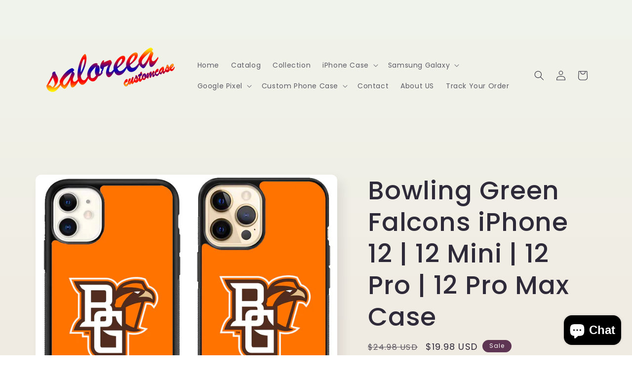

--- FILE ---
content_type: text/html; charset=utf-8
request_url: https://saloreea.com/products/bowling-green-falcons-iphone-12-12-mini-12-pro-12-pro-max-case
body_size: 37171
content:
<!doctype html>
<html class="no-js" lang="en">
  <head>
    <meta charset="utf-8">
    <meta http-equiv="X-UA-Compatible" content="IE=edge">
    <meta name="viewport" content="width=device-width,initial-scale=1">
    <meta name="theme-color" content="">
    <link rel="canonical" href="https://saloreea.com/products/bowling-green-falcons-iphone-12-12-mini-12-pro-12-pro-max-case">
    <link rel="preconnect" href="https://cdn.shopify.com" crossorigin><link rel="icon" type="image/png" href="//saloreea.com/cdn/shop/files/saloreea_new.png?crop=center&height=32&v=1696437522&width=32"><link rel="preconnect" href="https://fonts.shopifycdn.com" crossorigin><title>
      Bowling Green Falcons iPhone 12 | 12 Mini | 12 Pro | 12 Pro Max Case
 &ndash; Saloreea</title>

    
      <meta name="description" content="*) Suit your unique sense of style with this customizable fashion, function, and protection case.*) Unique design, fashionable and popular*) Comfortable to hold*) Lightweight, strong, ultra slim and durable*) All buttons &amp;amp; camera lens are accessible*) Good packaging. It will not let items damaged on the way All Pho">
    

    

<meta property="og:site_name" content="Saloreea">
<meta property="og:url" content="https://saloreea.com/products/bowling-green-falcons-iphone-12-12-mini-12-pro-12-pro-max-case">
<meta property="og:title" content="Bowling Green Falcons iPhone 12 | 12 Mini | 12 Pro | 12 Pro Max Case">
<meta property="og:type" content="product">
<meta property="og:description" content="*) Suit your unique sense of style with this customizable fashion, function, and protection case.*) Unique design, fashionable and popular*) Comfortable to hold*) Lightweight, strong, ultra slim and durable*) All buttons &amp;amp; camera lens are accessible*) Good packaging. It will not let items damaged on the way All Pho"><meta property="og:image" content="http://saloreea.com/cdn/shop/products/BowlingGreenFalcons_065eff01-636f-4027-b802-3ef251f7688a.jpg?v=1684414796">
  <meta property="og:image:secure_url" content="https://saloreea.com/cdn/shop/products/BowlingGreenFalcons_065eff01-636f-4027-b802-3ef251f7688a.jpg?v=1684414796">
  <meta property="og:image:width" content="1181">
  <meta property="og:image:height" content="1063"><meta property="og:price:amount" content="19.98">
  <meta property="og:price:currency" content="USD"><meta name="twitter:card" content="summary_large_image">
<meta name="twitter:title" content="Bowling Green Falcons iPhone 12 | 12 Mini | 12 Pro | 12 Pro Max Case">
<meta name="twitter:description" content="*) Suit your unique sense of style with this customizable fashion, function, and protection case.*) Unique design, fashionable and popular*) Comfortable to hold*) Lightweight, strong, ultra slim and durable*) All buttons &amp;amp; camera lens are accessible*) Good packaging. It will not let items damaged on the way All Pho">


    <script src="//saloreea.com/cdn/shop/t/4/assets/constants.js?v=95358004781563950421684399405" defer="defer"></script>
    <script src="//saloreea.com/cdn/shop/t/4/assets/pubsub.js?v=2921868252632587581684399406" defer="defer"></script>
    <script src="//saloreea.com/cdn/shop/t/4/assets/global.js?v=127210358271191040921684399405" defer="defer"></script>
    <script>window.performance && window.performance.mark && window.performance.mark('shopify.content_for_header.start');</script><meta name="google-site-verification" content="iS4gYW6J1GkK1Rn8DszxUM8idfJcOZNv8_xoI3mvDfs">
<meta id="shopify-digital-wallet" name="shopify-digital-wallet" content="/76735283507/digital_wallets/dialog">
<meta name="shopify-checkout-api-token" content="311749704ae462d0941f62583bfaa060">
<meta id="in-context-paypal-metadata" data-shop-id="76735283507" data-venmo-supported="false" data-environment="production" data-locale="en_US" data-paypal-v4="true" data-currency="USD">
<link rel="alternate" type="application/json+oembed" href="https://saloreea.com/products/bowling-green-falcons-iphone-12-12-mini-12-pro-12-pro-max-case.oembed">
<script async="async" src="/checkouts/internal/preloads.js?locale=en-US"></script>
<script id="shopify-features" type="application/json">{"accessToken":"311749704ae462d0941f62583bfaa060","betas":["rich-media-storefront-analytics"],"domain":"saloreea.com","predictiveSearch":true,"shopId":76735283507,"locale":"en"}</script>
<script>var Shopify = Shopify || {};
Shopify.shop = "789fb4.myshopify.com";
Shopify.locale = "en";
Shopify.currency = {"active":"USD","rate":"1.0"};
Shopify.country = "US";
Shopify.theme = {"name":"Sense","id":150584983859,"schema_name":"Sense","schema_version":"9.0.0","theme_store_id":1356,"role":"main"};
Shopify.theme.handle = "null";
Shopify.theme.style = {"id":null,"handle":null};
Shopify.cdnHost = "saloreea.com/cdn";
Shopify.routes = Shopify.routes || {};
Shopify.routes.root = "/";</script>
<script type="module">!function(o){(o.Shopify=o.Shopify||{}).modules=!0}(window);</script>
<script>!function(o){function n(){var o=[];function n(){o.push(Array.prototype.slice.apply(arguments))}return n.q=o,n}var t=o.Shopify=o.Shopify||{};t.loadFeatures=n(),t.autoloadFeatures=n()}(window);</script>
<script id="shop-js-analytics" type="application/json">{"pageType":"product"}</script>
<script defer="defer" async type="module" src="//saloreea.com/cdn/shopifycloud/shop-js/modules/v2/client.init-shop-cart-sync_BN7fPSNr.en.esm.js"></script>
<script defer="defer" async type="module" src="//saloreea.com/cdn/shopifycloud/shop-js/modules/v2/chunk.common_Cbph3Kss.esm.js"></script>
<script defer="defer" async type="module" src="//saloreea.com/cdn/shopifycloud/shop-js/modules/v2/chunk.modal_DKumMAJ1.esm.js"></script>
<script type="module">
  await import("//saloreea.com/cdn/shopifycloud/shop-js/modules/v2/client.init-shop-cart-sync_BN7fPSNr.en.esm.js");
await import("//saloreea.com/cdn/shopifycloud/shop-js/modules/v2/chunk.common_Cbph3Kss.esm.js");
await import("//saloreea.com/cdn/shopifycloud/shop-js/modules/v2/chunk.modal_DKumMAJ1.esm.js");

  window.Shopify.SignInWithShop?.initShopCartSync?.({"fedCMEnabled":true,"windoidEnabled":true});

</script>
<script id="__st">var __st={"a":76735283507,"offset":25200,"reqid":"8ece1b6d-bf29-4b30-83d3-3a97a31d712f-1769869615","pageurl":"saloreea.com\/products\/bowling-green-falcons-iphone-12-12-mini-12-pro-12-pro-max-case","u":"9e9d9f196bc4","p":"product","rtyp":"product","rid":8287292719411};</script>
<script>window.ShopifyPaypalV4VisibilityTracking = true;</script>
<script id="captcha-bootstrap">!function(){'use strict';const t='contact',e='account',n='new_comment',o=[[t,t],['blogs',n],['comments',n],[t,'customer']],c=[[e,'customer_login'],[e,'guest_login'],[e,'recover_customer_password'],[e,'create_customer']],r=t=>t.map((([t,e])=>`form[action*='/${t}']:not([data-nocaptcha='true']) input[name='form_type'][value='${e}']`)).join(','),a=t=>()=>t?[...document.querySelectorAll(t)].map((t=>t.form)):[];function s(){const t=[...o],e=r(t);return a(e)}const i='password',u='form_key',d=['recaptcha-v3-token','g-recaptcha-response','h-captcha-response',i],f=()=>{try{return window.sessionStorage}catch{return}},m='__shopify_v',_=t=>t.elements[u];function p(t,e,n=!1){try{const o=window.sessionStorage,c=JSON.parse(o.getItem(e)),{data:r}=function(t){const{data:e,action:n}=t;return t[m]||n?{data:e,action:n}:{data:t,action:n}}(c);for(const[e,n]of Object.entries(r))t.elements[e]&&(t.elements[e].value=n);n&&o.removeItem(e)}catch(o){console.error('form repopulation failed',{error:o})}}const l='form_type',E='cptcha';function T(t){t.dataset[E]=!0}const w=window,h=w.document,L='Shopify',v='ce_forms',y='captcha';let A=!1;((t,e)=>{const n=(g='f06e6c50-85a8-45c8-87d0-21a2b65856fe',I='https://cdn.shopify.com/shopifycloud/storefront-forms-hcaptcha/ce_storefront_forms_captcha_hcaptcha.v1.5.2.iife.js',D={infoText:'Protected by hCaptcha',privacyText:'Privacy',termsText:'Terms'},(t,e,n)=>{const o=w[L][v],c=o.bindForm;if(c)return c(t,g,e,D).then(n);var r;o.q.push([[t,g,e,D],n]),r=I,A||(h.body.append(Object.assign(h.createElement('script'),{id:'captcha-provider',async:!0,src:r})),A=!0)});var g,I,D;w[L]=w[L]||{},w[L][v]=w[L][v]||{},w[L][v].q=[],w[L][y]=w[L][y]||{},w[L][y].protect=function(t,e){n(t,void 0,e),T(t)},Object.freeze(w[L][y]),function(t,e,n,w,h,L){const[v,y,A,g]=function(t,e,n){const i=e?o:[],u=t?c:[],d=[...i,...u],f=r(d),m=r(i),_=r(d.filter((([t,e])=>n.includes(e))));return[a(f),a(m),a(_),s()]}(w,h,L),I=t=>{const e=t.target;return e instanceof HTMLFormElement?e:e&&e.form},D=t=>v().includes(t);t.addEventListener('submit',(t=>{const e=I(t);if(!e)return;const n=D(e)&&!e.dataset.hcaptchaBound&&!e.dataset.recaptchaBound,o=_(e),c=g().includes(e)&&(!o||!o.value);(n||c)&&t.preventDefault(),c&&!n&&(function(t){try{if(!f())return;!function(t){const e=f();if(!e)return;const n=_(t);if(!n)return;const o=n.value;o&&e.removeItem(o)}(t);const e=Array.from(Array(32),(()=>Math.random().toString(36)[2])).join('');!function(t,e){_(t)||t.append(Object.assign(document.createElement('input'),{type:'hidden',name:u})),t.elements[u].value=e}(t,e),function(t,e){const n=f();if(!n)return;const o=[...t.querySelectorAll(`input[type='${i}']`)].map((({name:t})=>t)),c=[...d,...o],r={};for(const[a,s]of new FormData(t).entries())c.includes(a)||(r[a]=s);n.setItem(e,JSON.stringify({[m]:1,action:t.action,data:r}))}(t,e)}catch(e){console.error('failed to persist form',e)}}(e),e.submit())}));const S=(t,e)=>{t&&!t.dataset[E]&&(n(t,e.some((e=>e===t))),T(t))};for(const o of['focusin','change'])t.addEventListener(o,(t=>{const e=I(t);D(e)&&S(e,y())}));const B=e.get('form_key'),M=e.get(l),P=B&&M;t.addEventListener('DOMContentLoaded',(()=>{const t=y();if(P)for(const e of t)e.elements[l].value===M&&p(e,B);[...new Set([...A(),...v().filter((t=>'true'===t.dataset.shopifyCaptcha))])].forEach((e=>S(e,t)))}))}(h,new URLSearchParams(w.location.search),n,t,e,['guest_login'])})(!0,!0)}();</script>
<script integrity="sha256-4kQ18oKyAcykRKYeNunJcIwy7WH5gtpwJnB7kiuLZ1E=" data-source-attribution="shopify.loadfeatures" defer="defer" src="//saloreea.com/cdn/shopifycloud/storefront/assets/storefront/load_feature-a0a9edcb.js" crossorigin="anonymous"></script>
<script data-source-attribution="shopify.dynamic_checkout.dynamic.init">var Shopify=Shopify||{};Shopify.PaymentButton=Shopify.PaymentButton||{isStorefrontPortableWallets:!0,init:function(){window.Shopify.PaymentButton.init=function(){};var t=document.createElement("script");t.src="https://saloreea.com/cdn/shopifycloud/portable-wallets/latest/portable-wallets.en.js",t.type="module",document.head.appendChild(t)}};
</script>
<script data-source-attribution="shopify.dynamic_checkout.buyer_consent">
  function portableWalletsHideBuyerConsent(e){var t=document.getElementById("shopify-buyer-consent"),n=document.getElementById("shopify-subscription-policy-button");t&&n&&(t.classList.add("hidden"),t.setAttribute("aria-hidden","true"),n.removeEventListener("click",e))}function portableWalletsShowBuyerConsent(e){var t=document.getElementById("shopify-buyer-consent"),n=document.getElementById("shopify-subscription-policy-button");t&&n&&(t.classList.remove("hidden"),t.removeAttribute("aria-hidden"),n.addEventListener("click",e))}window.Shopify?.PaymentButton&&(window.Shopify.PaymentButton.hideBuyerConsent=portableWalletsHideBuyerConsent,window.Shopify.PaymentButton.showBuyerConsent=portableWalletsShowBuyerConsent);
</script>
<script>
  function portableWalletsCleanup(e){e&&e.src&&console.error("Failed to load portable wallets script "+e.src);var t=document.querySelectorAll("shopify-accelerated-checkout .shopify-payment-button__skeleton, shopify-accelerated-checkout-cart .wallet-cart-button__skeleton"),e=document.getElementById("shopify-buyer-consent");for(let e=0;e<t.length;e++)t[e].remove();e&&e.remove()}function portableWalletsNotLoadedAsModule(e){e instanceof ErrorEvent&&"string"==typeof e.message&&e.message.includes("import.meta")&&"string"==typeof e.filename&&e.filename.includes("portable-wallets")&&(window.removeEventListener("error",portableWalletsNotLoadedAsModule),window.Shopify.PaymentButton.failedToLoad=e,"loading"===document.readyState?document.addEventListener("DOMContentLoaded",window.Shopify.PaymentButton.init):window.Shopify.PaymentButton.init())}window.addEventListener("error",portableWalletsNotLoadedAsModule);
</script>

<script type="module" src="https://saloreea.com/cdn/shopifycloud/portable-wallets/latest/portable-wallets.en.js" onError="portableWalletsCleanup(this)" crossorigin="anonymous"></script>
<script nomodule>
  document.addEventListener("DOMContentLoaded", portableWalletsCleanup);
</script>

<link id="shopify-accelerated-checkout-styles" rel="stylesheet" media="screen" href="https://saloreea.com/cdn/shopifycloud/portable-wallets/latest/accelerated-checkout-backwards-compat.css" crossorigin="anonymous">
<style id="shopify-accelerated-checkout-cart">
        #shopify-buyer-consent {
  margin-top: 1em;
  display: inline-block;
  width: 100%;
}

#shopify-buyer-consent.hidden {
  display: none;
}

#shopify-subscription-policy-button {
  background: none;
  border: none;
  padding: 0;
  text-decoration: underline;
  font-size: inherit;
  cursor: pointer;
}

#shopify-subscription-policy-button::before {
  box-shadow: none;
}

      </style>
<script id="sections-script" data-sections="header" defer="defer" src="//saloreea.com/cdn/shop/t/4/compiled_assets/scripts.js?v=3902"></script>
<script>window.performance && window.performance.mark && window.performance.mark('shopify.content_for_header.end');</script>


    <style data-shopify>
      @font-face {
  font-family: Poppins;
  font-weight: 400;
  font-style: normal;
  font-display: swap;
  src: url("//saloreea.com/cdn/fonts/poppins/poppins_n4.0ba78fa5af9b0e1a374041b3ceaadf0a43b41362.woff2") format("woff2"),
       url("//saloreea.com/cdn/fonts/poppins/poppins_n4.214741a72ff2596839fc9760ee7a770386cf16ca.woff") format("woff");
}

      @font-face {
  font-family: Poppins;
  font-weight: 700;
  font-style: normal;
  font-display: swap;
  src: url("//saloreea.com/cdn/fonts/poppins/poppins_n7.56758dcf284489feb014a026f3727f2f20a54626.woff2") format("woff2"),
       url("//saloreea.com/cdn/fonts/poppins/poppins_n7.f34f55d9b3d3205d2cd6f64955ff4b36f0cfd8da.woff") format("woff");
}

      @font-face {
  font-family: Poppins;
  font-weight: 400;
  font-style: italic;
  font-display: swap;
  src: url("//saloreea.com/cdn/fonts/poppins/poppins_i4.846ad1e22474f856bd6b81ba4585a60799a9f5d2.woff2") format("woff2"),
       url("//saloreea.com/cdn/fonts/poppins/poppins_i4.56b43284e8b52fc64c1fd271f289a39e8477e9ec.woff") format("woff");
}

      @font-face {
  font-family: Poppins;
  font-weight: 700;
  font-style: italic;
  font-display: swap;
  src: url("//saloreea.com/cdn/fonts/poppins/poppins_i7.42fd71da11e9d101e1e6c7932199f925f9eea42d.woff2") format("woff2"),
       url("//saloreea.com/cdn/fonts/poppins/poppins_i7.ec8499dbd7616004e21155106d13837fff4cf556.woff") format("woff");
}

      @font-face {
  font-family: Poppins;
  font-weight: 500;
  font-style: normal;
  font-display: swap;
  src: url("//saloreea.com/cdn/fonts/poppins/poppins_n5.ad5b4b72b59a00358afc706450c864c3c8323842.woff2") format("woff2"),
       url("//saloreea.com/cdn/fonts/poppins/poppins_n5.33757fdf985af2d24b32fcd84c9a09224d4b2c39.woff") format("woff");
}


      :root {
        --font-body-family: Poppins, sans-serif;
        --font-body-style: normal;
        --font-body-weight: 400;
        --font-body-weight-bold: 700;

        --font-heading-family: Poppins, sans-serif;
        --font-heading-style: normal;
        --font-heading-weight: 500;

        --font-body-scale: 1.0;
        --font-heading-scale: 1.3;

        --color-base-text: 46, 42, 57;
        --color-shadow: 46, 42, 57;
        --color-base-background-1: 253, 251, 247;
        --color-base-background-2: 237, 255, 167;
        --color-base-solid-button-labels: 253, 251, 247;
        --color-base-outline-button-labels: 46, 42, 57;
        --color-base-accent-1: 155, 4, 111;
        --color-base-accent-2: 94, 54, 83;
        --payment-terms-background-color: #FDFBF7;

        --gradient-base-background-1: linear-gradient(180deg, rgba(240, 244, 236, 1), rgba(241, 235, 226, 1) 100%);
        --gradient-base-background-2: radial-gradient(rgba(255, 229, 229, 1), rgba(255, 224, 218, 1) 25%, rgba(215, 255, 137, 1) 100%);
        --gradient-base-accent-1: #9B046F;
        --gradient-base-accent-2: linear-gradient(320deg, rgba(134, 16, 106, 1), rgba(94, 54, 83, 1) 100%);

        --media-padding: px;
        --media-border-opacity: 0.1;
        --media-border-width: 0px;
        --media-radius: 12px;
        --media-shadow-opacity: 0.1;
        --media-shadow-horizontal-offset: 10px;
        --media-shadow-vertical-offset: 12px;
        --media-shadow-blur-radius: 20px;
        --media-shadow-visible: 1;

        --page-width: 120rem;
        --page-width-margin: 0rem;

        --product-card-image-padding: 0.0rem;
        --product-card-corner-radius: 1.2rem;
        --product-card-text-alignment: center;
        --product-card-border-width: 0.0rem;
        --product-card-border-opacity: 0.1;
        --product-card-shadow-opacity: 0.05;
        --product-card-shadow-visible: 1;
        --product-card-shadow-horizontal-offset: 1.0rem;
        --product-card-shadow-vertical-offset: 1.0rem;
        --product-card-shadow-blur-radius: 3.5rem;

        --collection-card-image-padding: 0.0rem;
        --collection-card-corner-radius: 1.2rem;
        --collection-card-text-alignment: center;
        --collection-card-border-width: 0.0rem;
        --collection-card-border-opacity: 0.1;
        --collection-card-shadow-opacity: 0.05;
        --collection-card-shadow-visible: 1;
        --collection-card-shadow-horizontal-offset: 1.0rem;
        --collection-card-shadow-vertical-offset: 1.0rem;
        --collection-card-shadow-blur-radius: 3.5rem;

        --blog-card-image-padding: 0.0rem;
        --blog-card-corner-radius: 1.2rem;
        --blog-card-text-alignment: center;
        --blog-card-border-width: 0.0rem;
        --blog-card-border-opacity: 0.1;
        --blog-card-shadow-opacity: 0.05;
        --blog-card-shadow-visible: 1;
        --blog-card-shadow-horizontal-offset: 1.0rem;
        --blog-card-shadow-vertical-offset: 1.0rem;
        --blog-card-shadow-blur-radius: 3.5rem;

        --badge-corner-radius: 2.0rem;

        --popup-border-width: 1px;
        --popup-border-opacity: 0.1;
        --popup-corner-radius: 22px;
        --popup-shadow-opacity: 0.1;
        --popup-shadow-horizontal-offset: 10px;
        --popup-shadow-vertical-offset: 12px;
        --popup-shadow-blur-radius: 20px;

        --drawer-border-width: 1px;
        --drawer-border-opacity: 0.1;
        --drawer-shadow-opacity: 0.0;
        --drawer-shadow-horizontal-offset: 0px;
        --drawer-shadow-vertical-offset: 4px;
        --drawer-shadow-blur-radius: 5px;

        --spacing-sections-desktop: 36px;
        --spacing-sections-mobile: 25px;

        --grid-desktop-vertical-spacing: 40px;
        --grid-desktop-horizontal-spacing: 40px;
        --grid-mobile-vertical-spacing: 20px;
        --grid-mobile-horizontal-spacing: 20px;

        --text-boxes-border-opacity: 0.1;
        --text-boxes-border-width: 0px;
        --text-boxes-radius: 24px;
        --text-boxes-shadow-opacity: 0.0;
        --text-boxes-shadow-visible: 0;
        --text-boxes-shadow-horizontal-offset: 10px;
        --text-boxes-shadow-vertical-offset: 12px;
        --text-boxes-shadow-blur-radius: 20px;

        --buttons-radius: 10px;
        --buttons-radius-outset: 11px;
        --buttons-border-width: 1px;
        --buttons-border-opacity: 0.55;
        --buttons-shadow-opacity: 0.0;
        --buttons-shadow-visible: 0;
        --buttons-shadow-horizontal-offset: 0px;
        --buttons-shadow-vertical-offset: 4px;
        --buttons-shadow-blur-radius: 5px;
        --buttons-border-offset: 0.3px;

        --inputs-radius: 10px;
        --inputs-border-width: 1px;
        --inputs-border-opacity: 0.55;
        --inputs-shadow-opacity: 0.0;
        --inputs-shadow-horizontal-offset: 0px;
        --inputs-margin-offset: 0px;
        --inputs-shadow-vertical-offset: 4px;
        --inputs-shadow-blur-radius: 5px;
        --inputs-radius-outset: 11px;

        --variant-pills-radius: 10px;
        --variant-pills-border-width: 0px;
        --variant-pills-border-opacity: 0.1;
        --variant-pills-shadow-opacity: 0.0;
        --variant-pills-shadow-horizontal-offset: 0px;
        --variant-pills-shadow-vertical-offset: 4px;
        --variant-pills-shadow-blur-radius: 5px;
      }

      *,
      *::before,
      *::after {
        box-sizing: inherit;
      }

      html {
        box-sizing: border-box;
        font-size: calc(var(--font-body-scale) * 62.5%);
        height: 100%;
      }

      body {
        display: grid;
        grid-template-rows: auto auto 1fr auto;
        grid-template-columns: 100%;
        min-height: 100%;
        margin: 0;
        font-size: 1.5rem;
        letter-spacing: 0.06rem;
        line-height: calc(1 + 0.8 / var(--font-body-scale));
        font-family: var(--font-body-family);
        font-style: var(--font-body-style);
        font-weight: var(--font-body-weight);
      }

      @media screen and (min-width: 750px) {
        body {
          font-size: 1.6rem;
        }
      }
    </style>

    <link href="//saloreea.com/cdn/shop/t/4/assets/base.css?v=140624990073879848751684399404" rel="stylesheet" type="text/css" media="all" />
<link rel="preload" as="font" href="//saloreea.com/cdn/fonts/poppins/poppins_n4.0ba78fa5af9b0e1a374041b3ceaadf0a43b41362.woff2" type="font/woff2" crossorigin><link rel="preload" as="font" href="//saloreea.com/cdn/fonts/poppins/poppins_n5.ad5b4b72b59a00358afc706450c864c3c8323842.woff2" type="font/woff2" crossorigin><link rel="stylesheet" href="//saloreea.com/cdn/shop/t/4/assets/component-predictive-search.css?v=85913294783299393391684399405" media="print" onload="this.media='all'"><script>document.documentElement.className = document.documentElement.className.replace('no-js', 'js');
    if (Shopify.designMode) {
      document.documentElement.classList.add('shopify-design-mode');
    }
    </script>
  <script src="https://cdn.shopify.com/extensions/019beb7e-a916-7383-89cc-4d92e836490a/conversionbear-salespop-42/assets/salespop-widget.js" type="text/javascript" defer="defer"></script>
<script src="https://cdn.shopify.com/extensions/e8878072-2f6b-4e89-8082-94b04320908d/inbox-1254/assets/inbox-chat-loader.js" type="text/javascript" defer="defer"></script>
<link href="https://monorail-edge.shopifysvc.com" rel="dns-prefetch">
<script>(function(){if ("sendBeacon" in navigator && "performance" in window) {try {var session_token_from_headers = performance.getEntriesByType('navigation')[0].serverTiming.find(x => x.name == '_s').description;} catch {var session_token_from_headers = undefined;}var session_cookie_matches = document.cookie.match(/_shopify_s=([^;]*)/);var session_token_from_cookie = session_cookie_matches && session_cookie_matches.length === 2 ? session_cookie_matches[1] : "";var session_token = session_token_from_headers || session_token_from_cookie || "";function handle_abandonment_event(e) {var entries = performance.getEntries().filter(function(entry) {return /monorail-edge.shopifysvc.com/.test(entry.name);});if (!window.abandonment_tracked && entries.length === 0) {window.abandonment_tracked = true;var currentMs = Date.now();var navigation_start = performance.timing.navigationStart;var payload = {shop_id: 76735283507,url: window.location.href,navigation_start,duration: currentMs - navigation_start,session_token,page_type: "product"};window.navigator.sendBeacon("https://monorail-edge.shopifysvc.com/v1/produce", JSON.stringify({schema_id: "online_store_buyer_site_abandonment/1.1",payload: payload,metadata: {event_created_at_ms: currentMs,event_sent_at_ms: currentMs}}));}}window.addEventListener('pagehide', handle_abandonment_event);}}());</script>
<script id="web-pixels-manager-setup">(function e(e,d,r,n,o){if(void 0===o&&(o={}),!Boolean(null===(a=null===(i=window.Shopify)||void 0===i?void 0:i.analytics)||void 0===a?void 0:a.replayQueue)){var i,a;window.Shopify=window.Shopify||{};var t=window.Shopify;t.analytics=t.analytics||{};var s=t.analytics;s.replayQueue=[],s.publish=function(e,d,r){return s.replayQueue.push([e,d,r]),!0};try{self.performance.mark("wpm:start")}catch(e){}var l=function(){var e={modern:/Edge?\/(1{2}[4-9]|1[2-9]\d|[2-9]\d{2}|\d{4,})\.\d+(\.\d+|)|Firefox\/(1{2}[4-9]|1[2-9]\d|[2-9]\d{2}|\d{4,})\.\d+(\.\d+|)|Chrom(ium|e)\/(9{2}|\d{3,})\.\d+(\.\d+|)|(Maci|X1{2}).+ Version\/(15\.\d+|(1[6-9]|[2-9]\d|\d{3,})\.\d+)([,.]\d+|)( \(\w+\)|)( Mobile\/\w+|) Safari\/|Chrome.+OPR\/(9{2}|\d{3,})\.\d+\.\d+|(CPU[ +]OS|iPhone[ +]OS|CPU[ +]iPhone|CPU IPhone OS|CPU iPad OS)[ +]+(15[._]\d+|(1[6-9]|[2-9]\d|\d{3,})[._]\d+)([._]\d+|)|Android:?[ /-](13[3-9]|1[4-9]\d|[2-9]\d{2}|\d{4,})(\.\d+|)(\.\d+|)|Android.+Firefox\/(13[5-9]|1[4-9]\d|[2-9]\d{2}|\d{4,})\.\d+(\.\d+|)|Android.+Chrom(ium|e)\/(13[3-9]|1[4-9]\d|[2-9]\d{2}|\d{4,})\.\d+(\.\d+|)|SamsungBrowser\/([2-9]\d|\d{3,})\.\d+/,legacy:/Edge?\/(1[6-9]|[2-9]\d|\d{3,})\.\d+(\.\d+|)|Firefox\/(5[4-9]|[6-9]\d|\d{3,})\.\d+(\.\d+|)|Chrom(ium|e)\/(5[1-9]|[6-9]\d|\d{3,})\.\d+(\.\d+|)([\d.]+$|.*Safari\/(?![\d.]+ Edge\/[\d.]+$))|(Maci|X1{2}).+ Version\/(10\.\d+|(1[1-9]|[2-9]\d|\d{3,})\.\d+)([,.]\d+|)( \(\w+\)|)( Mobile\/\w+|) Safari\/|Chrome.+OPR\/(3[89]|[4-9]\d|\d{3,})\.\d+\.\d+|(CPU[ +]OS|iPhone[ +]OS|CPU[ +]iPhone|CPU IPhone OS|CPU iPad OS)[ +]+(10[._]\d+|(1[1-9]|[2-9]\d|\d{3,})[._]\d+)([._]\d+|)|Android:?[ /-](13[3-9]|1[4-9]\d|[2-9]\d{2}|\d{4,})(\.\d+|)(\.\d+|)|Mobile Safari.+OPR\/([89]\d|\d{3,})\.\d+\.\d+|Android.+Firefox\/(13[5-9]|1[4-9]\d|[2-9]\d{2}|\d{4,})\.\d+(\.\d+|)|Android.+Chrom(ium|e)\/(13[3-9]|1[4-9]\d|[2-9]\d{2}|\d{4,})\.\d+(\.\d+|)|Android.+(UC? ?Browser|UCWEB|U3)[ /]?(15\.([5-9]|\d{2,})|(1[6-9]|[2-9]\d|\d{3,})\.\d+)\.\d+|SamsungBrowser\/(5\.\d+|([6-9]|\d{2,})\.\d+)|Android.+MQ{2}Browser\/(14(\.(9|\d{2,})|)|(1[5-9]|[2-9]\d|\d{3,})(\.\d+|))(\.\d+|)|K[Aa][Ii]OS\/(3\.\d+|([4-9]|\d{2,})\.\d+)(\.\d+|)/},d=e.modern,r=e.legacy,n=navigator.userAgent;return n.match(d)?"modern":n.match(r)?"legacy":"unknown"}(),u="modern"===l?"modern":"legacy",c=(null!=n?n:{modern:"",legacy:""})[u],f=function(e){return[e.baseUrl,"/wpm","/b",e.hashVersion,"modern"===e.buildTarget?"m":"l",".js"].join("")}({baseUrl:d,hashVersion:r,buildTarget:u}),m=function(e){var d=e.version,r=e.bundleTarget,n=e.surface,o=e.pageUrl,i=e.monorailEndpoint;return{emit:function(e){var a=e.status,t=e.errorMsg,s=(new Date).getTime(),l=JSON.stringify({metadata:{event_sent_at_ms:s},events:[{schema_id:"web_pixels_manager_load/3.1",payload:{version:d,bundle_target:r,page_url:o,status:a,surface:n,error_msg:t},metadata:{event_created_at_ms:s}}]});if(!i)return console&&console.warn&&console.warn("[Web Pixels Manager] No Monorail endpoint provided, skipping logging."),!1;try{return self.navigator.sendBeacon.bind(self.navigator)(i,l)}catch(e){}var u=new XMLHttpRequest;try{return u.open("POST",i,!0),u.setRequestHeader("Content-Type","text/plain"),u.send(l),!0}catch(e){return console&&console.warn&&console.warn("[Web Pixels Manager] Got an unhandled error while logging to Monorail."),!1}}}}({version:r,bundleTarget:l,surface:e.surface,pageUrl:self.location.href,monorailEndpoint:e.monorailEndpoint});try{o.browserTarget=l,function(e){var d=e.src,r=e.async,n=void 0===r||r,o=e.onload,i=e.onerror,a=e.sri,t=e.scriptDataAttributes,s=void 0===t?{}:t,l=document.createElement("script"),u=document.querySelector("head"),c=document.querySelector("body");if(l.async=n,l.src=d,a&&(l.integrity=a,l.crossOrigin="anonymous"),s)for(var f in s)if(Object.prototype.hasOwnProperty.call(s,f))try{l.dataset[f]=s[f]}catch(e){}if(o&&l.addEventListener("load",o),i&&l.addEventListener("error",i),u)u.appendChild(l);else{if(!c)throw new Error("Did not find a head or body element to append the script");c.appendChild(l)}}({src:f,async:!0,onload:function(){if(!function(){var e,d;return Boolean(null===(d=null===(e=window.Shopify)||void 0===e?void 0:e.analytics)||void 0===d?void 0:d.initialized)}()){var d=window.webPixelsManager.init(e)||void 0;if(d){var r=window.Shopify.analytics;r.replayQueue.forEach((function(e){var r=e[0],n=e[1],o=e[2];d.publishCustomEvent(r,n,o)})),r.replayQueue=[],r.publish=d.publishCustomEvent,r.visitor=d.visitor,r.initialized=!0}}},onerror:function(){return m.emit({status:"failed",errorMsg:"".concat(f," has failed to load")})},sri:function(e){var d=/^sha384-[A-Za-z0-9+/=]+$/;return"string"==typeof e&&d.test(e)}(c)?c:"",scriptDataAttributes:o}),m.emit({status:"loading"})}catch(e){m.emit({status:"failed",errorMsg:(null==e?void 0:e.message)||"Unknown error"})}}})({shopId: 76735283507,storefrontBaseUrl: "https://saloreea.com",extensionsBaseUrl: "https://extensions.shopifycdn.com/cdn/shopifycloud/web-pixels-manager",monorailEndpoint: "https://monorail-edge.shopifysvc.com/unstable/produce_batch",surface: "storefront-renderer",enabledBetaFlags: ["2dca8a86"],webPixelsConfigList: [{"id":"2015953203","configuration":"{\"webPixelName\":\"Judge.me\"}","eventPayloadVersion":"v1","runtimeContext":"STRICT","scriptVersion":"34ad157958823915625854214640f0bf","type":"APP","apiClientId":683015,"privacyPurposes":["ANALYTICS"],"dataSharingAdjustments":{"protectedCustomerApprovalScopes":["read_customer_email","read_customer_name","read_customer_personal_data","read_customer_phone"]}},{"id":"744522035","configuration":"{\"config\":\"{\\\"google_tag_ids\\\":[\\\"G-M4MHJFX2EV\\\",\\\"AW-711108879\\\",\\\"GT-MQPXN4KD\\\"],\\\"target_country\\\":\\\"US\\\",\\\"gtag_events\\\":[{\\\"type\\\":\\\"begin_checkout\\\",\\\"action_label\\\":[\\\"G-M4MHJFX2EV\\\",\\\"AW-711108879\\\/D4WZCPj80aoBEI_SitMC\\\"]},{\\\"type\\\":\\\"search\\\",\\\"action_label\\\":[\\\"G-M4MHJFX2EV\\\",\\\"AW-711108879\\\/teb0CPv80aoBEI_SitMC\\\"]},{\\\"type\\\":\\\"view_item\\\",\\\"action_label\\\":[\\\"G-M4MHJFX2EV\\\",\\\"AW-711108879\\\/vIAdCPL80aoBEI_SitMC\\\",\\\"MC-H7WF0S795K\\\"]},{\\\"type\\\":\\\"purchase\\\",\\\"action_label\\\":[\\\"G-M4MHJFX2EV\\\",\\\"AW-711108879\\\/XhKFCO_80aoBEI_SitMC\\\",\\\"MC-H7WF0S795K\\\"]},{\\\"type\\\":\\\"page_view\\\",\\\"action_label\\\":[\\\"G-M4MHJFX2EV\\\",\\\"AW-711108879\\\/G5nVCOz80aoBEI_SitMC\\\",\\\"MC-H7WF0S795K\\\"]},{\\\"type\\\":\\\"add_payment_info\\\",\\\"action_label\\\":[\\\"G-M4MHJFX2EV\\\",\\\"AW-711108879\\\/02QwCP780aoBEI_SitMC\\\"]},{\\\"type\\\":\\\"add_to_cart\\\",\\\"action_label\\\":[\\\"G-M4MHJFX2EV\\\",\\\"AW-711108879\\\/SjN6CPX80aoBEI_SitMC\\\"]}],\\\"enable_monitoring_mode\\\":false}\"}","eventPayloadVersion":"v1","runtimeContext":"OPEN","scriptVersion":"b2a88bafab3e21179ed38636efcd8a93","type":"APP","apiClientId":1780363,"privacyPurposes":[],"dataSharingAdjustments":{"protectedCustomerApprovalScopes":["read_customer_address","read_customer_email","read_customer_name","read_customer_personal_data","read_customer_phone"]}},{"id":"shopify-app-pixel","configuration":"{}","eventPayloadVersion":"v1","runtimeContext":"STRICT","scriptVersion":"0450","apiClientId":"shopify-pixel","type":"APP","privacyPurposes":["ANALYTICS","MARKETING"]},{"id":"shopify-custom-pixel","eventPayloadVersion":"v1","runtimeContext":"LAX","scriptVersion":"0450","apiClientId":"shopify-pixel","type":"CUSTOM","privacyPurposes":["ANALYTICS","MARKETING"]}],isMerchantRequest: false,initData: {"shop":{"name":"Saloreea","paymentSettings":{"currencyCode":"USD"},"myshopifyDomain":"789fb4.myshopify.com","countryCode":"ID","storefrontUrl":"https:\/\/saloreea.com"},"customer":null,"cart":null,"checkout":null,"productVariants":[{"price":{"amount":19.98,"currencyCode":"USD"},"product":{"title":"Bowling Green Falcons iPhone 12 | 12 Mini | 12 Pro | 12 Pro Max Case","vendor":"Caseprintz","id":"8287292719411","untranslatedTitle":"Bowling Green Falcons iPhone 12 | 12 Mini | 12 Pro | 12 Pro Max Case","url":"\/products\/bowling-green-falcons-iphone-12-12-mini-12-pro-12-pro-max-case","type":"iPhone Case"},"id":"45169814765875","image":{"src":"\/\/saloreea.com\/cdn\/shop\/products\/BowlingGreenFalcons_065eff01-636f-4027-b802-3ef251f7688a.jpg?v=1684414796"},"sku":null,"title":"iPhone 12","untranslatedTitle":"iPhone 12"},{"price":{"amount":19.98,"currencyCode":"USD"},"product":{"title":"Bowling Green Falcons iPhone 12 | 12 Mini | 12 Pro | 12 Pro Max Case","vendor":"Caseprintz","id":"8287292719411","untranslatedTitle":"Bowling Green Falcons iPhone 12 | 12 Mini | 12 Pro | 12 Pro Max Case","url":"\/products\/bowling-green-falcons-iphone-12-12-mini-12-pro-12-pro-max-case","type":"iPhone Case"},"id":"45169814798643","image":{"src":"\/\/saloreea.com\/cdn\/shop\/products\/BowlingGreenFalcons_065eff01-636f-4027-b802-3ef251f7688a.jpg?v=1684414796"},"sku":null,"title":"iPhone 12 Mini","untranslatedTitle":"iPhone 12 Mini"},{"price":{"amount":19.98,"currencyCode":"USD"},"product":{"title":"Bowling Green Falcons iPhone 12 | 12 Mini | 12 Pro | 12 Pro Max Case","vendor":"Caseprintz","id":"8287292719411","untranslatedTitle":"Bowling Green Falcons iPhone 12 | 12 Mini | 12 Pro | 12 Pro Max Case","url":"\/products\/bowling-green-falcons-iphone-12-12-mini-12-pro-12-pro-max-case","type":"iPhone Case"},"id":"45169814831411","image":{"src":"\/\/saloreea.com\/cdn\/shop\/products\/BowlingGreenFalcons_065eff01-636f-4027-b802-3ef251f7688a.jpg?v=1684414796"},"sku":null,"title":"iPhone 12 Pro","untranslatedTitle":"iPhone 12 Pro"},{"price":{"amount":19.98,"currencyCode":"USD"},"product":{"title":"Bowling Green Falcons iPhone 12 | 12 Mini | 12 Pro | 12 Pro Max Case","vendor":"Caseprintz","id":"8287292719411","untranslatedTitle":"Bowling Green Falcons iPhone 12 | 12 Mini | 12 Pro | 12 Pro Max Case","url":"\/products\/bowling-green-falcons-iphone-12-12-mini-12-pro-12-pro-max-case","type":"iPhone Case"},"id":"45169814864179","image":{"src":"\/\/saloreea.com\/cdn\/shop\/products\/BowlingGreenFalcons_065eff01-636f-4027-b802-3ef251f7688a.jpg?v=1684414796"},"sku":null,"title":"iPhone 12 Pro Max","untranslatedTitle":"iPhone 12 Pro Max"}],"purchasingCompany":null},},"https://saloreea.com/cdn","1d2a099fw23dfb22ep557258f5m7a2edbae",{"modern":"","legacy":""},{"shopId":"76735283507","storefrontBaseUrl":"https:\/\/saloreea.com","extensionBaseUrl":"https:\/\/extensions.shopifycdn.com\/cdn\/shopifycloud\/web-pixels-manager","surface":"storefront-renderer","enabledBetaFlags":"[\"2dca8a86\"]","isMerchantRequest":"false","hashVersion":"1d2a099fw23dfb22ep557258f5m7a2edbae","publish":"custom","events":"[[\"page_viewed\",{}],[\"product_viewed\",{\"productVariant\":{\"price\":{\"amount\":19.98,\"currencyCode\":\"USD\"},\"product\":{\"title\":\"Bowling Green Falcons iPhone 12 | 12 Mini | 12 Pro | 12 Pro Max Case\",\"vendor\":\"Caseprintz\",\"id\":\"8287292719411\",\"untranslatedTitle\":\"Bowling Green Falcons iPhone 12 | 12 Mini | 12 Pro | 12 Pro Max Case\",\"url\":\"\/products\/bowling-green-falcons-iphone-12-12-mini-12-pro-12-pro-max-case\",\"type\":\"iPhone Case\"},\"id\":\"45169814765875\",\"image\":{\"src\":\"\/\/saloreea.com\/cdn\/shop\/products\/BowlingGreenFalcons_065eff01-636f-4027-b802-3ef251f7688a.jpg?v=1684414796\"},\"sku\":null,\"title\":\"iPhone 12\",\"untranslatedTitle\":\"iPhone 12\"}}]]"});</script><script>
  window.ShopifyAnalytics = window.ShopifyAnalytics || {};
  window.ShopifyAnalytics.meta = window.ShopifyAnalytics.meta || {};
  window.ShopifyAnalytics.meta.currency = 'USD';
  var meta = {"product":{"id":8287292719411,"gid":"gid:\/\/shopify\/Product\/8287292719411","vendor":"Caseprintz","type":"iPhone Case","handle":"bowling-green-falcons-iphone-12-12-mini-12-pro-12-pro-max-case","variants":[{"id":45169814765875,"price":1998,"name":"Bowling Green Falcons iPhone 12 | 12 Mini | 12 Pro | 12 Pro Max Case - iPhone 12","public_title":"iPhone 12","sku":null},{"id":45169814798643,"price":1998,"name":"Bowling Green Falcons iPhone 12 | 12 Mini | 12 Pro | 12 Pro Max Case - iPhone 12 Mini","public_title":"iPhone 12 Mini","sku":null},{"id":45169814831411,"price":1998,"name":"Bowling Green Falcons iPhone 12 | 12 Mini | 12 Pro | 12 Pro Max Case - iPhone 12 Pro","public_title":"iPhone 12 Pro","sku":null},{"id":45169814864179,"price":1998,"name":"Bowling Green Falcons iPhone 12 | 12 Mini | 12 Pro | 12 Pro Max Case - iPhone 12 Pro Max","public_title":"iPhone 12 Pro Max","sku":null}],"remote":false},"page":{"pageType":"product","resourceType":"product","resourceId":8287292719411,"requestId":"8ece1b6d-bf29-4b30-83d3-3a97a31d712f-1769869615"}};
  for (var attr in meta) {
    window.ShopifyAnalytics.meta[attr] = meta[attr];
  }
</script>
<script class="analytics">
  (function () {
    var customDocumentWrite = function(content) {
      var jquery = null;

      if (window.jQuery) {
        jquery = window.jQuery;
      } else if (window.Checkout && window.Checkout.$) {
        jquery = window.Checkout.$;
      }

      if (jquery) {
        jquery('body').append(content);
      }
    };

    var hasLoggedConversion = function(token) {
      if (token) {
        return document.cookie.indexOf('loggedConversion=' + token) !== -1;
      }
      return false;
    }

    var setCookieIfConversion = function(token) {
      if (token) {
        var twoMonthsFromNow = new Date(Date.now());
        twoMonthsFromNow.setMonth(twoMonthsFromNow.getMonth() + 2);

        document.cookie = 'loggedConversion=' + token + '; expires=' + twoMonthsFromNow;
      }
    }

    var trekkie = window.ShopifyAnalytics.lib = window.trekkie = window.trekkie || [];
    if (trekkie.integrations) {
      return;
    }
    trekkie.methods = [
      'identify',
      'page',
      'ready',
      'track',
      'trackForm',
      'trackLink'
    ];
    trekkie.factory = function(method) {
      return function() {
        var args = Array.prototype.slice.call(arguments);
        args.unshift(method);
        trekkie.push(args);
        return trekkie;
      };
    };
    for (var i = 0; i < trekkie.methods.length; i++) {
      var key = trekkie.methods[i];
      trekkie[key] = trekkie.factory(key);
    }
    trekkie.load = function(config) {
      trekkie.config = config || {};
      trekkie.config.initialDocumentCookie = document.cookie;
      var first = document.getElementsByTagName('script')[0];
      var script = document.createElement('script');
      script.type = 'text/javascript';
      script.onerror = function(e) {
        var scriptFallback = document.createElement('script');
        scriptFallback.type = 'text/javascript';
        scriptFallback.onerror = function(error) {
                var Monorail = {
      produce: function produce(monorailDomain, schemaId, payload) {
        var currentMs = new Date().getTime();
        var event = {
          schema_id: schemaId,
          payload: payload,
          metadata: {
            event_created_at_ms: currentMs,
            event_sent_at_ms: currentMs
          }
        };
        return Monorail.sendRequest("https://" + monorailDomain + "/v1/produce", JSON.stringify(event));
      },
      sendRequest: function sendRequest(endpointUrl, payload) {
        // Try the sendBeacon API
        if (window && window.navigator && typeof window.navigator.sendBeacon === 'function' && typeof window.Blob === 'function' && !Monorail.isIos12()) {
          var blobData = new window.Blob([payload], {
            type: 'text/plain'
          });

          if (window.navigator.sendBeacon(endpointUrl, blobData)) {
            return true;
          } // sendBeacon was not successful

        } // XHR beacon

        var xhr = new XMLHttpRequest();

        try {
          xhr.open('POST', endpointUrl);
          xhr.setRequestHeader('Content-Type', 'text/plain');
          xhr.send(payload);
        } catch (e) {
          console.log(e);
        }

        return false;
      },
      isIos12: function isIos12() {
        return window.navigator.userAgent.lastIndexOf('iPhone; CPU iPhone OS 12_') !== -1 || window.navigator.userAgent.lastIndexOf('iPad; CPU OS 12_') !== -1;
      }
    };
    Monorail.produce('monorail-edge.shopifysvc.com',
      'trekkie_storefront_load_errors/1.1',
      {shop_id: 76735283507,
      theme_id: 150584983859,
      app_name: "storefront",
      context_url: window.location.href,
      source_url: "//saloreea.com/cdn/s/trekkie.storefront.c59ea00e0474b293ae6629561379568a2d7c4bba.min.js"});

        };
        scriptFallback.async = true;
        scriptFallback.src = '//saloreea.com/cdn/s/trekkie.storefront.c59ea00e0474b293ae6629561379568a2d7c4bba.min.js';
        first.parentNode.insertBefore(scriptFallback, first);
      };
      script.async = true;
      script.src = '//saloreea.com/cdn/s/trekkie.storefront.c59ea00e0474b293ae6629561379568a2d7c4bba.min.js';
      first.parentNode.insertBefore(script, first);
    };
    trekkie.load(
      {"Trekkie":{"appName":"storefront","development":false,"defaultAttributes":{"shopId":76735283507,"isMerchantRequest":null,"themeId":150584983859,"themeCityHash":"16613142559715635944","contentLanguage":"en","currency":"USD","eventMetadataId":"70cdd56d-e200-4a91-b555-a94fd275fb09"},"isServerSideCookieWritingEnabled":true,"monorailRegion":"shop_domain","enabledBetaFlags":["65f19447","b5387b81"]},"Session Attribution":{},"S2S":{"facebookCapiEnabled":false,"source":"trekkie-storefront-renderer","apiClientId":580111}}
    );

    var loaded = false;
    trekkie.ready(function() {
      if (loaded) return;
      loaded = true;

      window.ShopifyAnalytics.lib = window.trekkie;

      var originalDocumentWrite = document.write;
      document.write = customDocumentWrite;
      try { window.ShopifyAnalytics.merchantGoogleAnalytics.call(this); } catch(error) {};
      document.write = originalDocumentWrite;

      window.ShopifyAnalytics.lib.page(null,{"pageType":"product","resourceType":"product","resourceId":8287292719411,"requestId":"8ece1b6d-bf29-4b30-83d3-3a97a31d712f-1769869615","shopifyEmitted":true});

      var match = window.location.pathname.match(/checkouts\/(.+)\/(thank_you|post_purchase)/)
      var token = match? match[1]: undefined;
      if (!hasLoggedConversion(token)) {
        setCookieIfConversion(token);
        window.ShopifyAnalytics.lib.track("Viewed Product",{"currency":"USD","variantId":45169814765875,"productId":8287292719411,"productGid":"gid:\/\/shopify\/Product\/8287292719411","name":"Bowling Green Falcons iPhone 12 | 12 Mini | 12 Pro | 12 Pro Max Case - iPhone 12","price":"19.98","sku":null,"brand":"Caseprintz","variant":"iPhone 12","category":"iPhone Case","nonInteraction":true,"remote":false},undefined,undefined,{"shopifyEmitted":true});
      window.ShopifyAnalytics.lib.track("monorail:\/\/trekkie_storefront_viewed_product\/1.1",{"currency":"USD","variantId":45169814765875,"productId":8287292719411,"productGid":"gid:\/\/shopify\/Product\/8287292719411","name":"Bowling Green Falcons iPhone 12 | 12 Mini | 12 Pro | 12 Pro Max Case - iPhone 12","price":"19.98","sku":null,"brand":"Caseprintz","variant":"iPhone 12","category":"iPhone Case","nonInteraction":true,"remote":false,"referer":"https:\/\/saloreea.com\/products\/bowling-green-falcons-iphone-12-12-mini-12-pro-12-pro-max-case"});
      }
    });


        var eventsListenerScript = document.createElement('script');
        eventsListenerScript.async = true;
        eventsListenerScript.src = "//saloreea.com/cdn/shopifycloud/storefront/assets/shop_events_listener-3da45d37.js";
        document.getElementsByTagName('head')[0].appendChild(eventsListenerScript);

})();</script>
  <script>
  if (!window.ga || (window.ga && typeof window.ga !== 'function')) {
    window.ga = function ga() {
      (window.ga.q = window.ga.q || []).push(arguments);
      if (window.Shopify && window.Shopify.analytics && typeof window.Shopify.analytics.publish === 'function') {
        window.Shopify.analytics.publish("ga_stub_called", {}, {sendTo: "google_osp_migration"});
      }
      console.error("Shopify's Google Analytics stub called with:", Array.from(arguments), "\nSee https://help.shopify.com/manual/promoting-marketing/pixels/pixel-migration#google for more information.");
    };
    if (window.Shopify && window.Shopify.analytics && typeof window.Shopify.analytics.publish === 'function') {
      window.Shopify.analytics.publish("ga_stub_initialized", {}, {sendTo: "google_osp_migration"});
    }
  }
</script>
<script
  defer
  src="https://saloreea.com/cdn/shopifycloud/perf-kit/shopify-perf-kit-3.1.0.min.js"
  data-application="storefront-renderer"
  data-shop-id="76735283507"
  data-render-region="gcp-us-central1"
  data-page-type="product"
  data-theme-instance-id="150584983859"
  data-theme-name="Sense"
  data-theme-version="9.0.0"
  data-monorail-region="shop_domain"
  data-resource-timing-sampling-rate="10"
  data-shs="true"
  data-shs-beacon="true"
  data-shs-export-with-fetch="true"
  data-shs-logs-sample-rate="1"
  data-shs-beacon-endpoint="https://saloreea.com/api/collect"
></script>
</head>

  <body class="gradient">
    <a class="skip-to-content-link button visually-hidden" href="#MainContent">
      Skip to content
    </a><!-- BEGIN sections: header-group -->
<div id="shopify-section-sections--19153231282483__announcement-bar" class="shopify-section shopify-section-group-header-group announcement-bar-section"><div class="announcement-bar color-background-2 gradient" role="region" aria-label="Announcement" ></div>
</div><div id="shopify-section-sections--19153231282483__header" class="shopify-section shopify-section-group-header-group section-header"><link rel="stylesheet" href="//saloreea.com/cdn/shop/t/4/assets/component-list-menu.css?v=151968516119678728991684399405" media="print" onload="this.media='all'">
<link rel="stylesheet" href="//saloreea.com/cdn/shop/t/4/assets/component-search.css?v=184225813856820874251684399405" media="print" onload="this.media='all'">
<link rel="stylesheet" href="//saloreea.com/cdn/shop/t/4/assets/component-menu-drawer.css?v=94074963897493609391684399405" media="print" onload="this.media='all'">
<link rel="stylesheet" href="//saloreea.com/cdn/shop/t/4/assets/component-cart-notification.css?v=108833082844665799571684399404" media="print" onload="this.media='all'">
<link rel="stylesheet" href="//saloreea.com/cdn/shop/t/4/assets/component-cart-items.css?v=29412722223528841861684399404" media="print" onload="this.media='all'"><link rel="stylesheet" href="//saloreea.com/cdn/shop/t/4/assets/component-price.css?v=65402837579211014041684399405" media="print" onload="this.media='all'">
  <link rel="stylesheet" href="//saloreea.com/cdn/shop/t/4/assets/component-loading-overlay.css?v=167310470843593579841684399405" media="print" onload="this.media='all'"><noscript><link href="//saloreea.com/cdn/shop/t/4/assets/component-list-menu.css?v=151968516119678728991684399405" rel="stylesheet" type="text/css" media="all" /></noscript>
<noscript><link href="//saloreea.com/cdn/shop/t/4/assets/component-search.css?v=184225813856820874251684399405" rel="stylesheet" type="text/css" media="all" /></noscript>
<noscript><link href="//saloreea.com/cdn/shop/t/4/assets/component-menu-drawer.css?v=94074963897493609391684399405" rel="stylesheet" type="text/css" media="all" /></noscript>
<noscript><link href="//saloreea.com/cdn/shop/t/4/assets/component-cart-notification.css?v=108833082844665799571684399404" rel="stylesheet" type="text/css" media="all" /></noscript>
<noscript><link href="//saloreea.com/cdn/shop/t/4/assets/component-cart-items.css?v=29412722223528841861684399404" rel="stylesheet" type="text/css" media="all" /></noscript>

<style>
  header-drawer {
    justify-self: start;
    margin-left: -1.2rem;
  }@media screen and (min-width: 990px) {
      header-drawer {
        display: none;
      }
    }.menu-drawer-container {
    display: flex;
  }

  .list-menu {
    list-style: none;
    padding: 0;
    margin: 0;
  }

  .list-menu--inline {
    display: inline-flex;
    flex-wrap: wrap;
  }

  summary.list-menu__item {
    padding-right: 2.7rem;
  }

  .list-menu__item {
    display: flex;
    align-items: center;
    line-height: calc(1 + 0.3 / var(--font-body-scale));
  }

  .list-menu__item--link {
    text-decoration: none;
    padding-bottom: 1rem;
    padding-top: 1rem;
    line-height: calc(1 + 0.8 / var(--font-body-scale));
  }

  @media screen and (min-width: 750px) {
    .list-menu__item--link {
      padding-bottom: 0.5rem;
      padding-top: 0.5rem;
    }
  }
</style><style data-shopify>.header {
    padding-top: 10px;
    padding-bottom: 10px;
  }

  .section-header {
    position: sticky; /* This is for fixing a Safari z-index issue. PR #2147 */
    margin-bottom: 18px;
  }

  @media screen and (min-width: 750px) {
    .section-header {
      margin-bottom: 24px;
    }
  }

  @media screen and (min-width: 990px) {
    .header {
      padding-top: 20px;
      padding-bottom: 20px;
    }
  }</style><script src="//saloreea.com/cdn/shop/t/4/assets/details-disclosure.js?v=153497636716254413831684399405" defer="defer"></script>
<script src="//saloreea.com/cdn/shop/t/4/assets/details-modal.js?v=4511761896672669691684399405" defer="defer"></script>
<script src="//saloreea.com/cdn/shop/t/4/assets/cart-notification.js?v=160453272920806432391684399404" defer="defer"></script>
<script src="//saloreea.com/cdn/shop/t/4/assets/search-form.js?v=113639710312857635801684399406" defer="defer"></script><svg xmlns="http://www.w3.org/2000/svg" class="hidden">
  <symbol id="icon-search" viewbox="0 0 18 19" fill="none">
    <path fill-rule="evenodd" clip-rule="evenodd" d="M11.03 11.68A5.784 5.784 0 112.85 3.5a5.784 5.784 0 018.18 8.18zm.26 1.12a6.78 6.78 0 11.72-.7l5.4 5.4a.5.5 0 11-.71.7l-5.41-5.4z" fill="currentColor"/>
  </symbol>

  <symbol id="icon-reset" class="icon icon-close"  fill="none" viewBox="0 0 18 18" stroke="currentColor">
    <circle r="8.5" cy="9" cx="9" stroke-opacity="0.2"/>
    <path d="M6.82972 6.82915L1.17193 1.17097" stroke-linecap="round" stroke-linejoin="round" transform="translate(5 5)"/>
    <path d="M1.22896 6.88502L6.77288 1.11523" stroke-linecap="round" stroke-linejoin="round" transform="translate(5 5)"/>
  </symbol>

  <symbol id="icon-close" class="icon icon-close" fill="none" viewBox="0 0 18 17">
    <path d="M.865 15.978a.5.5 0 00.707.707l7.433-7.431 7.579 7.282a.501.501 0 00.846-.37.5.5 0 00-.153-.351L9.712 8.546l7.417-7.416a.5.5 0 10-.707-.708L8.991 7.853 1.413.573a.5.5 0 10-.693.72l7.563 7.268-7.418 7.417z" fill="currentColor">
  </symbol>
</svg><sticky-header data-sticky-type="on-scroll-up" class="header-wrapper color-background-1 gradient">
  <header class="header header--middle-left header--mobile-center page-width header--has-menu"><header-drawer data-breakpoint="tablet">
        <details id="Details-menu-drawer-container" class="menu-drawer-container">
          <summary class="header__icon header__icon--menu header__icon--summary link focus-inset" aria-label="Menu">
            <span>
              <svg
  xmlns="http://www.w3.org/2000/svg"
  aria-hidden="true"
  focusable="false"
  class="icon icon-hamburger"
  fill="none"
  viewBox="0 0 18 16"
>
  <path d="M1 .5a.5.5 0 100 1h15.71a.5.5 0 000-1H1zM.5 8a.5.5 0 01.5-.5h15.71a.5.5 0 010 1H1A.5.5 0 01.5 8zm0 7a.5.5 0 01.5-.5h15.71a.5.5 0 010 1H1a.5.5 0 01-.5-.5z" fill="currentColor">
</svg>

              <svg
  xmlns="http://www.w3.org/2000/svg"
  aria-hidden="true"
  focusable="false"
  class="icon icon-close"
  fill="none"
  viewBox="0 0 18 17"
>
  <path d="M.865 15.978a.5.5 0 00.707.707l7.433-7.431 7.579 7.282a.501.501 0 00.846-.37.5.5 0 00-.153-.351L9.712 8.546l7.417-7.416a.5.5 0 10-.707-.708L8.991 7.853 1.413.573a.5.5 0 10-.693.72l7.563 7.268-7.418 7.417z" fill="currentColor">
</svg>

            </span>
          </summary>
          <div id="menu-drawer" class="gradient menu-drawer motion-reduce" tabindex="-1">
            <div class="menu-drawer__inner-container">
              <div class="menu-drawer__navigation-container">
                <nav class="menu-drawer__navigation">
                  <ul class="menu-drawer__menu has-submenu list-menu" role="list"><li><a href="/" class="menu-drawer__menu-item list-menu__item link link--text focus-inset">
                            Home
                          </a></li><li><a href="/collections/all" class="menu-drawer__menu-item list-menu__item link link--text focus-inset">
                            Catalog
                          </a></li><li><a href="/collections" class="menu-drawer__menu-item list-menu__item link link--text focus-inset">
                            Collection
                          </a></li><li><details id="Details-menu-drawer-menu-item-4">
                            <summary class="menu-drawer__menu-item list-menu__item link link--text focus-inset">
                              iPhone Case
                              <svg
  viewBox="0 0 14 10"
  fill="none"
  aria-hidden="true"
  focusable="false"
  class="icon icon-arrow"
  xmlns="http://www.w3.org/2000/svg"
>
  <path fill-rule="evenodd" clip-rule="evenodd" d="M8.537.808a.5.5 0 01.817-.162l4 4a.5.5 0 010 .708l-4 4a.5.5 0 11-.708-.708L11.793 5.5H1a.5.5 0 010-1h10.793L8.646 1.354a.5.5 0 01-.109-.546z" fill="currentColor">
</svg>

                              <svg aria-hidden="true" focusable="false" class="icon icon-caret" viewBox="0 0 10 6">
  <path fill-rule="evenodd" clip-rule="evenodd" d="M9.354.646a.5.5 0 00-.708 0L5 4.293 1.354.646a.5.5 0 00-.708.708l4 4a.5.5 0 00.708 0l4-4a.5.5 0 000-.708z" fill="currentColor">
</svg>

                            </summary>
                            <div id="link-iphone-case" class="menu-drawer__submenu has-submenu gradient motion-reduce" tabindex="-1">
                              <div class="menu-drawer__inner-submenu">
                                <button class="menu-drawer__close-button link link--text focus-inset" aria-expanded="true">
                                  <svg
  viewBox="0 0 14 10"
  fill="none"
  aria-hidden="true"
  focusable="false"
  class="icon icon-arrow"
  xmlns="http://www.w3.org/2000/svg"
>
  <path fill-rule="evenodd" clip-rule="evenodd" d="M8.537.808a.5.5 0 01.817-.162l4 4a.5.5 0 010 .708l-4 4a.5.5 0 11-.708-.708L11.793 5.5H1a.5.5 0 010-1h10.793L8.646 1.354a.5.5 0 01-.109-.546z" fill="currentColor">
</svg>

                                  iPhone Case
                                </button>
                                <ul class="menu-drawer__menu list-menu" role="list" tabindex="-1"><li><a href="/collections/iphone-air-iphone-17-iphone-17-pro-iphone-17-pro-max" class="menu-drawer__menu-item link link--text list-menu__item focus-inset">
                                          iPhone Air | iPhone 17 | 17 Pro | 17 Pro Max
                                        </a></li><li><a href="/collections/iphone-16-16-plus-16-pro-16-pro-max" class="menu-drawer__menu-item link link--text list-menu__item focus-inset">
                                          iPhone 16 | 16 Plus | 16 Pro | 16 Pro Max
                                        </a></li><li><a href="/collections/iphone-15-pro-iphone-15-pro-max" class="menu-drawer__menu-item link link--text list-menu__item focus-inset">
                                          iPhone 15 Pro | iPhone 15 Pro Max
                                        </a></li><li><a href="/collections/iphone-15-iphone-15-plus" class="menu-drawer__menu-item link link--text list-menu__item focus-inset">
                                          iPhone 15 | iPhone 15 Plus
                                        </a></li><li><a href="/collections/iphone-14-14-plus-14-pro-14-pro-max" class="menu-drawer__menu-item link link--text list-menu__item focus-inset">
                                          iPhone 14 | 14 Plus | 14 Pro | 14 Pro Max
                                        </a></li><li><a href="/collections/iphone-13-13-mini-13-pro-13-pro-max" class="menu-drawer__menu-item link link--text list-menu__item focus-inset">
                                          iPhone 13 | 13 Plus | 13 Pro | 13 Pro Max
                                        </a></li><li><a href="/collections/iphone-12-12-mini-12-pro-12-pro-max" class="menu-drawer__menu-item link link--text list-menu__item focus-inset">
                                          iPhone 12 | 12 Mini | 12 Pro | 12 Pro Max
                                        </a></li><li><a href="/collections/iphone-11-iphone-11-pro-11-pro-max" class="menu-drawer__menu-item link link--text list-menu__item focus-inset">
                                          iPhone 11 | 11 Pro | 11 Pro Max
                                        </a></li><li><a href="/collections/iphone-x-xs-xr-xs-max" class="menu-drawer__menu-item link link--text list-menu__item focus-inset">
                                          iPhone X | Xs | Xr | Xs Max
                                        </a></li><li><a href="/collections/iphone-8-8-plus" class="menu-drawer__menu-item link link--text list-menu__item focus-inset">
                                          iPhone 8 | 8 Plus
                                        </a></li><li><a href="/collections/iphone-se-2020-iphone-se-2022" class="menu-drawer__menu-item link link--text list-menu__item focus-inset">
                                          iPhone SE 2020 | SE 2022
                                        </a></li></ul>
                              </div>
                            </div>
                          </details></li><li><details id="Details-menu-drawer-menu-item-5">
                            <summary class="menu-drawer__menu-item list-menu__item link link--text focus-inset">
                              Samsung Galaxy
                              <svg
  viewBox="0 0 14 10"
  fill="none"
  aria-hidden="true"
  focusable="false"
  class="icon icon-arrow"
  xmlns="http://www.w3.org/2000/svg"
>
  <path fill-rule="evenodd" clip-rule="evenodd" d="M8.537.808a.5.5 0 01.817-.162l4 4a.5.5 0 010 .708l-4 4a.5.5 0 11-.708-.708L11.793 5.5H1a.5.5 0 010-1h10.793L8.646 1.354a.5.5 0 01-.109-.546z" fill="currentColor">
</svg>

                              <svg aria-hidden="true" focusable="false" class="icon icon-caret" viewBox="0 0 10 6">
  <path fill-rule="evenodd" clip-rule="evenodd" d="M9.354.646a.5.5 0 00-.708 0L5 4.293 1.354.646a.5.5 0 00-.708.708l4 4a.5.5 0 00.708 0l4-4a.5.5 0 000-.708z" fill="currentColor">
</svg>

                            </summary>
                            <div id="link-samsung-galaxy" class="menu-drawer__submenu has-submenu gradient motion-reduce" tabindex="-1">
                              <div class="menu-drawer__inner-submenu">
                                <button class="menu-drawer__close-button link link--text focus-inset" aria-expanded="true">
                                  <svg
  viewBox="0 0 14 10"
  fill="none"
  aria-hidden="true"
  focusable="false"
  class="icon icon-arrow"
  xmlns="http://www.w3.org/2000/svg"
>
  <path fill-rule="evenodd" clip-rule="evenodd" d="M8.537.808a.5.5 0 01.817-.162l4 4a.5.5 0 010 .708l-4 4a.5.5 0 11-.708-.708L11.793 5.5H1a.5.5 0 010-1h10.793L8.646 1.354a.5.5 0 01-.109-.546z" fill="currentColor">
</svg>

                                  Samsung Galaxy
                                </button>
                                <ul class="menu-drawer__menu list-menu" role="list" tabindex="-1"><li><a href="/collections/samsung-galaxy-s25-s25-fe-s25-plus-s25-ultra" class="menu-drawer__menu-item link link--text list-menu__item focus-inset">
                                          Samsung Galaxy S25 | S25 FE | S25+ | S25 Ultra
                                        </a></li><li><a href="/collections/samsung-galaxy-s24-s24-plus-s24-ultra" class="menu-drawer__menu-item link link--text list-menu__item focus-inset">
                                          Samsung Galaxy S24 | S24 Plus | S24 Ultra
                                        </a></li><li><a href="/collections/samsung-galaxy-s23-s23-plus-s23-ultra" class="menu-drawer__menu-item link link--text list-menu__item focus-inset">
                                          Samsung Galaxy S23 | S23 Plus | S23 Ultra
                                        </a></li><li><a href="/collections/samsung-galaxy-s22-s22-s22-ultra" class="menu-drawer__menu-item link link--text list-menu__item focus-inset">
                                          Samsung Galaxy S22 | S22+ | S22 Ultra
                                        </a></li><li><a href="/collections/samsung-galaxy-s21-s21-fe-s21-s21-ultra" class="menu-drawer__menu-item link link--text list-menu__item focus-inset">
                                          Samsung Galaxy S21 | S21 FE | S21+ | S21 Ultra
                                        </a></li></ul>
                              </div>
                            </div>
                          </details></li><li><details id="Details-menu-drawer-menu-item-6">
                            <summary class="menu-drawer__menu-item list-menu__item link link--text focus-inset">
                              Google Pixel
                              <svg
  viewBox="0 0 14 10"
  fill="none"
  aria-hidden="true"
  focusable="false"
  class="icon icon-arrow"
  xmlns="http://www.w3.org/2000/svg"
>
  <path fill-rule="evenodd" clip-rule="evenodd" d="M8.537.808a.5.5 0 01.817-.162l4 4a.5.5 0 010 .708l-4 4a.5.5 0 11-.708-.708L11.793 5.5H1a.5.5 0 010-1h10.793L8.646 1.354a.5.5 0 01-.109-.546z" fill="currentColor">
</svg>

                              <svg aria-hidden="true" focusable="false" class="icon icon-caret" viewBox="0 0 10 6">
  <path fill-rule="evenodd" clip-rule="evenodd" d="M9.354.646a.5.5 0 00-.708 0L5 4.293 1.354.646a.5.5 0 00-.708.708l4 4a.5.5 0 00.708 0l4-4a.5.5 0 000-.708z" fill="currentColor">
</svg>

                            </summary>
                            <div id="link-google-pixel" class="menu-drawer__submenu has-submenu gradient motion-reduce" tabindex="-1">
                              <div class="menu-drawer__inner-submenu">
                                <button class="menu-drawer__close-button link link--text focus-inset" aria-expanded="true">
                                  <svg
  viewBox="0 0 14 10"
  fill="none"
  aria-hidden="true"
  focusable="false"
  class="icon icon-arrow"
  xmlns="http://www.w3.org/2000/svg"
>
  <path fill-rule="evenodd" clip-rule="evenodd" d="M8.537.808a.5.5 0 01.817-.162l4 4a.5.5 0 010 .708l-4 4a.5.5 0 11-.708-.708L11.793 5.5H1a.5.5 0 010-1h10.793L8.646 1.354a.5.5 0 01-.109-.546z" fill="currentColor">
</svg>

                                  Google Pixel
                                </button>
                                <ul class="menu-drawer__menu list-menu" role="list" tabindex="-1"><li><a href="/collections/google-pixel-8-google-pixel-8-pro" class="menu-drawer__menu-item link link--text list-menu__item focus-inset">
                                          Google Pixel 8 | Google Pixel 8 Pro
                                        </a></li><li><a href="/collections/google-pixel-7-google-pixel-7-pro" class="menu-drawer__menu-item link link--text list-menu__item focus-inset">
                                          Google Pixel 7 | Google Pixel 7 Pro
                                        </a></li><li><a href="/collections/google-pixel-6-google-pixel-6a-google-pixel-6-pro" class="menu-drawer__menu-item link link--text list-menu__item focus-inset">
                                          Google Pixel 6 | Google Pixel 6A | Google Pixel 6 Pro
                                        </a></li></ul>
                              </div>
                            </div>
                          </details></li><li><details id="Details-menu-drawer-menu-item-7">
                            <summary class="menu-drawer__menu-item list-menu__item link link--text focus-inset">
                              Custom Phone Case
                              <svg
  viewBox="0 0 14 10"
  fill="none"
  aria-hidden="true"
  focusable="false"
  class="icon icon-arrow"
  xmlns="http://www.w3.org/2000/svg"
>
  <path fill-rule="evenodd" clip-rule="evenodd" d="M8.537.808a.5.5 0 01.817-.162l4 4a.5.5 0 010 .708l-4 4a.5.5 0 11-.708-.708L11.793 5.5H1a.5.5 0 010-1h10.793L8.646 1.354a.5.5 0 01-.109-.546z" fill="currentColor">
</svg>

                              <svg aria-hidden="true" focusable="false" class="icon icon-caret" viewBox="0 0 10 6">
  <path fill-rule="evenodd" clip-rule="evenodd" d="M9.354.646a.5.5 0 00-.708 0L5 4.293 1.354.646a.5.5 0 00-.708.708l4 4a.5.5 0 00.708 0l4-4a.5.5 0 000-.708z" fill="currentColor">
</svg>

                            </summary>
                            <div id="link-custom-phone-case" class="menu-drawer__submenu has-submenu gradient motion-reduce" tabindex="-1">
                              <div class="menu-drawer__inner-submenu">
                                <button class="menu-drawer__close-button link link--text focus-inset" aria-expanded="true">
                                  <svg
  viewBox="0 0 14 10"
  fill="none"
  aria-hidden="true"
  focusable="false"
  class="icon icon-arrow"
  xmlns="http://www.w3.org/2000/svg"
>
  <path fill-rule="evenodd" clip-rule="evenodd" d="M8.537.808a.5.5 0 01.817-.162l4 4a.5.5 0 010 .708l-4 4a.5.5 0 11-.708-.708L11.793 5.5H1a.5.5 0 010-1h10.793L8.646 1.354a.5.5 0 01-.109-.546z" fill="currentColor">
</svg>

                                  Custom Phone Case
                                </button>
                                <ul class="menu-drawer__menu list-menu" role="list" tabindex="-1"><li><details id="Details-menu-drawer-submenu-1">
                                          <summary class="menu-drawer__menu-item link link--text list-menu__item focus-inset">
                                            NFL Custom Jersey
                                            <svg
  viewBox="0 0 14 10"
  fill="none"
  aria-hidden="true"
  focusable="false"
  class="icon icon-arrow"
  xmlns="http://www.w3.org/2000/svg"
>
  <path fill-rule="evenodd" clip-rule="evenodd" d="M8.537.808a.5.5 0 01.817-.162l4 4a.5.5 0 010 .708l-4 4a.5.5 0 11-.708-.708L11.793 5.5H1a.5.5 0 010-1h10.793L8.646 1.354a.5.5 0 01-.109-.546z" fill="currentColor">
</svg>

                                            <svg aria-hidden="true" focusable="false" class="icon icon-caret" viewBox="0 0 10 6">
  <path fill-rule="evenodd" clip-rule="evenodd" d="M9.354.646a.5.5 0 00-.708 0L5 4.293 1.354.646a.5.5 0 00-.708.708l4 4a.5.5 0 00.708 0l4-4a.5.5 0 000-.708z" fill="currentColor">
</svg>

                                          </summary>
                                          <div id="childlink-nfl-custom-jersey" class="menu-drawer__submenu has-submenu gradient motion-reduce">
                                            <button class="menu-drawer__close-button link link--text focus-inset" aria-expanded="true">
                                              <svg
  viewBox="0 0 14 10"
  fill="none"
  aria-hidden="true"
  focusable="false"
  class="icon icon-arrow"
  xmlns="http://www.w3.org/2000/svg"
>
  <path fill-rule="evenodd" clip-rule="evenodd" d="M8.537.808a.5.5 0 01.817-.162l4 4a.5.5 0 010 .708l-4 4a.5.5 0 11-.708-.708L11.793 5.5H1a.5.5 0 010-1h10.793L8.646 1.354a.5.5 0 01-.109-.546z" fill="currentColor">
</svg>

                                              NFL Custom Jersey
                                            </button>
                                            <ul class="menu-drawer__menu list-menu" role="list" tabindex="-1"><li>
                                                  <a href="/collections/nfl-iphone-16-16-plus-16-pro-16-pro-max" class="menu-drawer__menu-item link link--text list-menu__item focus-inset">
                                                    IPHONE 16 | 16 Plus | 16 Pro | 16 Pro Max
                                                  </a>
                                                </li><li>
                                                  <a href="/collections/nfl-iphone-15-pro-iphone-15-pro-max" class="menu-drawer__menu-item link link--text list-menu__item focus-inset">
                                                    iPhone 15 Pro | iPhone 15 Pro Max
                                                  </a>
                                                </li><li>
                                                  <a href="/collections/nfl-iphone-15-15-plus" class="menu-drawer__menu-item link link--text list-menu__item focus-inset">
                                                    iPhone 15 | iPhone 15 Plus
                                                  </a>
                                                </li><li>
                                                  <a href="/collections/nfl" class="menu-drawer__menu-item link link--text list-menu__item focus-inset">
                                                    iPHONE 14 | 14 Plus | 14 Pro | 14 Pro Max
                                                  </a>
                                                </li><li>
                                                  <a href="/collections/nfl-iphone-13-series" class="menu-drawer__menu-item link link--text list-menu__item focus-inset">
                                                    IPHONE 13 | 13 Mini | 13 Pro | 13 Pro Max
                                                  </a>
                                                </li><li>
                                                  <a href="/collections/nfl-iphone-12-series" class="menu-drawer__menu-item link link--text list-menu__item focus-inset">
                                                    IPHONE 12 | 12 Mini | 12 Pro | 12 Pro Max
                                                  </a>
                                                </li><li>
                                                  <a href="/collections/nfl-iphone-11-series" class="menu-drawer__menu-item link link--text list-menu__item focus-inset">
                                                    IPHONE 11 | 11 Pro | 11 Pro Max
                                                  </a>
                                                </li><li>
                                                  <a href="/collections/nfl-iphone-x-series" class="menu-drawer__menu-item link link--text list-menu__item focus-inset">
                                                    IPHONE X | Xs | Xr | Xs Max
                                                  </a>
                                                </li><li>
                                                  <a href="/collections/nfl-iphone-8-series" class="menu-drawer__menu-item link link--text list-menu__item focus-inset">
                                                    IPHONE 8 | 8 Plus
                                                  </a>
                                                </li><li>
                                                  <a href="/collections/nfl-iphone-se" class="menu-drawer__menu-item link link--text list-menu__item focus-inset">
                                                    IPHONE SE 2020 | SE 2022
                                                  </a>
                                                </li><li>
                                                  <a href="/collections/nfl-samsung-s23-series" class="menu-drawer__menu-item link link--text list-menu__item focus-inset">
                                                    Samsung Galaxy S23 | S23+ | S23 Ultra
                                                  </a>
                                                </li><li>
                                                  <a href="/collections/nfl-samsung-s22-series" class="menu-drawer__menu-item link link--text list-menu__item focus-inset">
                                                    Samsung Galaxy S22 | S22+ | S22 Ultra
                                                  </a>
                                                </li><li>
                                                  <a href="/collections/nfl-samsung-s21-series" class="menu-drawer__menu-item link link--text list-menu__item focus-inset">
                                                    Samsung Galaxy S21 | S21 FE | S21+ | S21 Ultra
                                                  </a>
                                                </li><li>
                                                  <a href="/collections/nfl-google-pixel-8-8-pro" class="menu-drawer__menu-item link link--text list-menu__item focus-inset">
                                                    Google Pixel 8 | 8 Pro
                                                  </a>
                                                </li><li>
                                                  <a href="/collections/nfl-google-pixe-7-series" class="menu-drawer__menu-item link link--text list-menu__item focus-inset">
                                                    Google Pixel 7 | 7 Pro
                                                  </a>
                                                </li><li>
                                                  <a href="/collections/nfl-google-pixel-6-series" class="menu-drawer__menu-item link link--text list-menu__item focus-inset">
                                                    Google Pixel 6 | 6A | 6 Pro
                                                  </a>
                                                </li></ul>
                                          </div>
                                        </details></li><li><a href="/collections/custom-ncaa-phone-case" class="menu-drawer__menu-item link link--text list-menu__item focus-inset">
                                          NCAA Custom Jersey
                                        </a></li><li><details id="Details-menu-drawer-submenu-3">
                                          <summary class="menu-drawer__menu-item link link--text list-menu__item focus-inset">
                                            MLB Custom Jersey
                                            <svg
  viewBox="0 0 14 10"
  fill="none"
  aria-hidden="true"
  focusable="false"
  class="icon icon-arrow"
  xmlns="http://www.w3.org/2000/svg"
>
  <path fill-rule="evenodd" clip-rule="evenodd" d="M8.537.808a.5.5 0 01.817-.162l4 4a.5.5 0 010 .708l-4 4a.5.5 0 11-.708-.708L11.793 5.5H1a.5.5 0 010-1h10.793L8.646 1.354a.5.5 0 01-.109-.546z" fill="currentColor">
</svg>

                                            <svg aria-hidden="true" focusable="false" class="icon icon-caret" viewBox="0 0 10 6">
  <path fill-rule="evenodd" clip-rule="evenodd" d="M9.354.646a.5.5 0 00-.708 0L5 4.293 1.354.646a.5.5 0 00-.708.708l4 4a.5.5 0 00.708 0l4-4a.5.5 0 000-.708z" fill="currentColor">
</svg>

                                          </summary>
                                          <div id="childlink-mlb-custom-jersey" class="menu-drawer__submenu has-submenu gradient motion-reduce">
                                            <button class="menu-drawer__close-button link link--text focus-inset" aria-expanded="true">
                                              <svg
  viewBox="0 0 14 10"
  fill="none"
  aria-hidden="true"
  focusable="false"
  class="icon icon-arrow"
  xmlns="http://www.w3.org/2000/svg"
>
  <path fill-rule="evenodd" clip-rule="evenodd" d="M8.537.808a.5.5 0 01.817-.162l4 4a.5.5 0 010 .708l-4 4a.5.5 0 11-.708-.708L11.793 5.5H1a.5.5 0 010-1h10.793L8.646 1.354a.5.5 0 01-.109-.546z" fill="currentColor">
</svg>

                                              MLB Custom Jersey
                                            </button>
                                            <ul class="menu-drawer__menu list-menu" role="list" tabindex="-1"><li>
                                                  <a href="/collections/mlb-iphone-16-16-plus-16-pro-16-pro-max" class="menu-drawer__menu-item link link--text list-menu__item focus-inset">
                                                    IPHONE 16 | 16 Plus | 16 Pro | 16 Pro Max
                                                  </a>
                                                </li><li>
                                                  <a href="/collections/mlb-iphone-15-pro-iphone-15-pro-max" class="menu-drawer__menu-item link link--text list-menu__item focus-inset">
                                                    iPhone 15 Pro | iPhone 15 Pro Max
                                                  </a>
                                                </li><li>
                                                  <a href="/collections/mlb-iphone-15-15-plus" class="menu-drawer__menu-item link link--text list-menu__item focus-inset">
                                                    iPhone 15 | iPhone 15 Plus
                                                  </a>
                                                </li><li>
                                                  <a href="/collections/mlb-iphone-14-series" class="menu-drawer__menu-item link link--text list-menu__item focus-inset">
                                                    IPhone 14 | 14 Plus | 14 Pro | 14 Pro Max
                                                  </a>
                                                </li><li>
                                                  <a href="/collections/mlb-iphone-13-series" class="menu-drawer__menu-item link link--text list-menu__item focus-inset">
                                                    IPhone 13 | 13 Mini | 13 Pro | 13 Pro Max
                                                  </a>
                                                </li><li>
                                                  <a href="/collections/mlb-iphone-12-series" class="menu-drawer__menu-item link link--text list-menu__item focus-inset">
                                                    IPhone 12 | 12 Mini | 12 Pro | 12 Pro Max
                                                  </a>
                                                </li><li>
                                                  <a href="/collections/mlb-iphone-11-series" class="menu-drawer__menu-item link link--text list-menu__item focus-inset">
                                                    IPhone 11 | 11 Pro | 11 Pro Max
                                                  </a>
                                                </li><li>
                                                  <a href="/collections/mlb-iphone-x-series" class="menu-drawer__menu-item link link--text list-menu__item focus-inset">
                                                    IPhone X | Xs | Xr | Xs Max
                                                  </a>
                                                </li><li>
                                                  <a href="/collections/mlb-iphone-8-series" class="menu-drawer__menu-item link link--text list-menu__item focus-inset">
                                                    IPhone 8 | 8 Plus
                                                  </a>
                                                </li><li>
                                                  <a href="/collections/mlb-iphone-se-series" class="menu-drawer__menu-item link link--text list-menu__item focus-inset">
                                                    IPhone SE 2020 | IPhone SE 2022
                                                  </a>
                                                </li><li>
                                                  <a href="/collections/mlb-samsung-galaxy-s23-series" class="menu-drawer__menu-item link link--text list-menu__item focus-inset">
                                                    Samsung Galaxy S23 | S23+ | S23 Ultra
                                                  </a>
                                                </li><li>
                                                  <a href="/collections/mlb-samsung-s22-series" class="menu-drawer__menu-item link link--text list-menu__item focus-inset">
                                                    Samsung Galaxy S22 | S22+ | S22 Ultra
                                                  </a>
                                                </li><li>
                                                  <a href="/collections/mlb-samsung-galaxy-s21-series" class="menu-drawer__menu-item link link--text list-menu__item focus-inset">
                                                    Samsung Galaxy S21 | S21 FE | S21+ | S21 Ultra
                                                  </a>
                                                </li><li>
                                                  <a href="/collections/mlb-google-pixel-8-8-pro" class="menu-drawer__menu-item link link--text list-menu__item focus-inset">
                                                    Google Pixel 8 | 8 Pro
                                                  </a>
                                                </li><li>
                                                  <a href="/collections/mlb-google-pixel-7-series" class="menu-drawer__menu-item link link--text list-menu__item focus-inset">
                                                    Google Pixel 7 | 7 Pro
                                                  </a>
                                                </li><li>
                                                  <a href="/collections/mlb-google-pixel-6-series" class="menu-drawer__menu-item link link--text list-menu__item focus-inset">
                                                    Google Pixel 6 | 6A | 6 Pro
                                                  </a>
                                                </li></ul>
                                          </div>
                                        </details></li><li><details id="Details-menu-drawer-submenu-4">
                                          <summary class="menu-drawer__menu-item link link--text list-menu__item focus-inset">
                                            NBA Custom Jersey
                                            <svg
  viewBox="0 0 14 10"
  fill="none"
  aria-hidden="true"
  focusable="false"
  class="icon icon-arrow"
  xmlns="http://www.w3.org/2000/svg"
>
  <path fill-rule="evenodd" clip-rule="evenodd" d="M8.537.808a.5.5 0 01.817-.162l4 4a.5.5 0 010 .708l-4 4a.5.5 0 11-.708-.708L11.793 5.5H1a.5.5 0 010-1h10.793L8.646 1.354a.5.5 0 01-.109-.546z" fill="currentColor">
</svg>

                                            <svg aria-hidden="true" focusable="false" class="icon icon-caret" viewBox="0 0 10 6">
  <path fill-rule="evenodd" clip-rule="evenodd" d="M9.354.646a.5.5 0 00-.708 0L5 4.293 1.354.646a.5.5 0 00-.708.708l4 4a.5.5 0 00.708 0l4-4a.5.5 0 000-.708z" fill="currentColor">
</svg>

                                          </summary>
                                          <div id="childlink-nba-custom-jersey" class="menu-drawer__submenu has-submenu gradient motion-reduce">
                                            <button class="menu-drawer__close-button link link--text focus-inset" aria-expanded="true">
                                              <svg
  viewBox="0 0 14 10"
  fill="none"
  aria-hidden="true"
  focusable="false"
  class="icon icon-arrow"
  xmlns="http://www.w3.org/2000/svg"
>
  <path fill-rule="evenodd" clip-rule="evenodd" d="M8.537.808a.5.5 0 01.817-.162l4 4a.5.5 0 010 .708l-4 4a.5.5 0 11-.708-.708L11.793 5.5H1a.5.5 0 010-1h10.793L8.646 1.354a.5.5 0 01-.109-.546z" fill="currentColor">
</svg>

                                              NBA Custom Jersey
                                            </button>
                                            <ul class="menu-drawer__menu list-menu" role="list" tabindex="-1"><li>
                                                  <a href="/collections/nba-iphone-16-16-plus-16-pro-16-pro-max" class="menu-drawer__menu-item link link--text list-menu__item focus-inset">
                                                    IPHONE 16 | 16 Plus | 16 Pro | 16 Pro Max
                                                  </a>
                                                </li><li>
                                                  <a href="/collections/nba-iphone-15-pro-iphone-15-pro-max" class="menu-drawer__menu-item link link--text list-menu__item focus-inset">
                                                    iPhone 15 Pro | iPhone 15 Pro Max
                                                  </a>
                                                </li><li>
                                                  <a href="/collections/nba-iphone-15-15-plus" class="menu-drawer__menu-item link link--text list-menu__item focus-inset">
                                                    iPhone 15 | iPhone 15 Plus
                                                  </a>
                                                </li><li>
                                                  <a href="/collections/nba-iphone-14-series" class="menu-drawer__menu-item link link--text list-menu__item focus-inset">
                                                    IPhone 14 | 14 Plus | 14 Pro | 14 Pro Max
                                                  </a>
                                                </li><li>
                                                  <a href="/collections/nba-iphone-13-series" class="menu-drawer__menu-item link link--text list-menu__item focus-inset">
                                                    IPhone 13 | 13 Mini | 13 Pro | 13 Pro Max
                                                  </a>
                                                </li><li>
                                                  <a href="/collections/nba-iphone-12-series" class="menu-drawer__menu-item link link--text list-menu__item focus-inset">
                                                    IPhone 12 | 12 Mini | 12 Pro | 12 Pro Max
                                                  </a>
                                                </li><li>
                                                  <a href="/collections/nba-iphone-11-series" class="menu-drawer__menu-item link link--text list-menu__item focus-inset">
                                                    IPhone 11 | 11 Pro | 11 Pro Max
                                                  </a>
                                                </li><li>
                                                  <a href="/collections/nba-iphone-x-series" class="menu-drawer__menu-item link link--text list-menu__item focus-inset">
                                                    IPhone X | Xs | Xr | Xs Max
                                                  </a>
                                                </li><li>
                                                  <a href="/collections/nba-iphone-8-series" class="menu-drawer__menu-item link link--text list-menu__item focus-inset">
                                                    IPhone 8 | iPhone 8 Plus
                                                  </a>
                                                </li><li>
                                                  <a href="/collections/nba-iphone-se-series" class="menu-drawer__menu-item link link--text list-menu__item focus-inset">
                                                    IPhone SE 2020 | IPhone SE 2022
                                                  </a>
                                                </li><li>
                                                  <a href="/collections/nba-samsung-s23-series" class="menu-drawer__menu-item link link--text list-menu__item focus-inset">
                                                    Samsung Galaxy S23 | S23+ | S23 Ultra
                                                  </a>
                                                </li><li>
                                                  <a href="/collections/nba-samsung-s22-series" class="menu-drawer__menu-item link link--text list-menu__item focus-inset">
                                                    Samsung Galaxy S22 | S22+ | S22 Ultra
                                                  </a>
                                                </li><li>
                                                  <a href="/collections/nba-samsung-s21-series" class="menu-drawer__menu-item link link--text list-menu__item focus-inset">
                                                    Samsung Galaxy S21 | S21 FE | S21+ | S21 Ultra
                                                  </a>
                                                </li><li>
                                                  <a href="/collections/nba-google-pixel-8-8-pro" class="menu-drawer__menu-item link link--text list-menu__item focus-inset">
                                                    Google Pixel 8 | 8 Pro
                                                  </a>
                                                </li><li>
                                                  <a href="/collections/nba-google-pixel-7-series" class="menu-drawer__menu-item link link--text list-menu__item focus-inset">
                                                    Google Pixel 7 | 7 Pro
                                                  </a>
                                                </li><li>
                                                  <a href="/collections/nba-google-pixel-6-series-1" class="menu-drawer__menu-item link link--text list-menu__item focus-inset">
                                                    Google Pixel 6 | 6A | 6 Pro
                                                  </a>
                                                </li></ul>
                                          </div>
                                        </details></li><li><details id="Details-menu-drawer-submenu-5">
                                          <summary class="menu-drawer__menu-item link link--text list-menu__item focus-inset">
                                            NHL Custom Jersey
                                            <svg
  viewBox="0 0 14 10"
  fill="none"
  aria-hidden="true"
  focusable="false"
  class="icon icon-arrow"
  xmlns="http://www.w3.org/2000/svg"
>
  <path fill-rule="evenodd" clip-rule="evenodd" d="M8.537.808a.5.5 0 01.817-.162l4 4a.5.5 0 010 .708l-4 4a.5.5 0 11-.708-.708L11.793 5.5H1a.5.5 0 010-1h10.793L8.646 1.354a.5.5 0 01-.109-.546z" fill="currentColor">
</svg>

                                            <svg aria-hidden="true" focusable="false" class="icon icon-caret" viewBox="0 0 10 6">
  <path fill-rule="evenodd" clip-rule="evenodd" d="M9.354.646a.5.5 0 00-.708 0L5 4.293 1.354.646a.5.5 0 00-.708.708l4 4a.5.5 0 00.708 0l4-4a.5.5 0 000-.708z" fill="currentColor">
</svg>

                                          </summary>
                                          <div id="childlink-nhl-custom-jersey" class="menu-drawer__submenu has-submenu gradient motion-reduce">
                                            <button class="menu-drawer__close-button link link--text focus-inset" aria-expanded="true">
                                              <svg
  viewBox="0 0 14 10"
  fill="none"
  aria-hidden="true"
  focusable="false"
  class="icon icon-arrow"
  xmlns="http://www.w3.org/2000/svg"
>
  <path fill-rule="evenodd" clip-rule="evenodd" d="M8.537.808a.5.5 0 01.817-.162l4 4a.5.5 0 010 .708l-4 4a.5.5 0 11-.708-.708L11.793 5.5H1a.5.5 0 010-1h10.793L8.646 1.354a.5.5 0 01-.109-.546z" fill="currentColor">
</svg>

                                              NHL Custom Jersey
                                            </button>
                                            <ul class="menu-drawer__menu list-menu" role="list" tabindex="-1"><li>
                                                  <a href="/collections/nhl-iphone-16-16-plus-16-pro-16-pro-max" class="menu-drawer__menu-item link link--text list-menu__item focus-inset">
                                                    IPHONE 16 | 16 Plus | 16 Pro | 16 Pro Max
                                                  </a>
                                                </li><li>
                                                  <a href="/collections/nhl-iphone-15-pro-iphone-15-pro-max" class="menu-drawer__menu-item link link--text list-menu__item focus-inset">
                                                    iPhone 15 Pro | iPhone 15 Pro Max
                                                  </a>
                                                </li><li>
                                                  <a href="/collections/nhl-iphone-15-15-plus" class="menu-drawer__menu-item link link--text list-menu__item focus-inset">
                                                    iPhone 15 | iPhone 15 Plus
                                                  </a>
                                                </li><li>
                                                  <a href="/collections/nhl-iphone-14-series-1" class="menu-drawer__menu-item link link--text list-menu__item focus-inset">
                                                    IPhone 14 | 14 Plus | 14 Pro | 14 Pro Max
                                                  </a>
                                                </li><li>
                                                  <a href="/collections/nhl-iphone-13-series" class="menu-drawer__menu-item link link--text list-menu__item focus-inset">
                                                    IPhone 13 | 13 Mini | 13 Plus | 13 Pro Max
                                                  </a>
                                                </li><li>
                                                  <a href="/collections/nhl-iphone-12-series" class="menu-drawer__menu-item link link--text list-menu__item focus-inset">
                                                    IPhone 12 | 12 Mini | 12 Pro | 12 Pro Max
                                                  </a>
                                                </li><li>
                                                  <a href="/collections/nhl-iphone-11-series" class="menu-drawer__menu-item link link--text list-menu__item focus-inset">
                                                    IPhone 11 | 11 Pro | 11 Pro Max
                                                  </a>
                                                </li><li>
                                                  <a href="/collections/nhl-iphone-x-series" class="menu-drawer__menu-item link link--text list-menu__item focus-inset">
                                                    IPhone X | Xs | Xr | Xs Max
                                                  </a>
                                                </li><li>
                                                  <a href="/collections/nhl-iphone-8-series" class="menu-drawer__menu-item link link--text list-menu__item focus-inset">
                                                    IPhone 8 | IPhone 8 Plus
                                                  </a>
                                                </li><li>
                                                  <a href="/collections/nhl-iphone-se-series" class="menu-drawer__menu-item link link--text list-menu__item focus-inset">
                                                    IPhone SE 2020 | IPhone SE 2022
                                                  </a>
                                                </li><li>
                                                  <a href="/collections/nhl-samsung-galaxy-s23-series" class="menu-drawer__menu-item link link--text list-menu__item focus-inset">
                                                    Samsung Galaxy S23 | S23+ | S23 Ultra
                                                  </a>
                                                </li><li>
                                                  <a href="/collections/nhl-samsung-galaxy-s22-series" class="menu-drawer__menu-item link link--text list-menu__item focus-inset">
                                                    Samsung Galaxy S22 | S22+ | S22 Ultra
                                                  </a>
                                                </li><li>
                                                  <a href="/collections/nhl-samsung-galaxy-s21-series" class="menu-drawer__menu-item link link--text list-menu__item focus-inset">
                                                    Samsung Galaxy S21 | S21 FE | S21+ | S21 Ultra
                                                  </a>
                                                </li><li>
                                                  <a href="/collections/nhl-google-pixel-8-8-pro" class="menu-drawer__menu-item link link--text list-menu__item focus-inset">
                                                    Google Pixel 8 | 8 Pro
                                                  </a>
                                                </li><li>
                                                  <a href="/collections/nhl-google-pixel-7-series" class="menu-drawer__menu-item link link--text list-menu__item focus-inset">
                                                    Google Pixel 7 | 7 Pro
                                                  </a>
                                                </li><li>
                                                  <a href="/collections/nhl-google-pixel-6-series" class="menu-drawer__menu-item link link--text list-menu__item focus-inset">
                                                    Google Pixel 6 | 6A | 6 Pro
                                                  </a>
                                                </li></ul>
                                          </div>
                                        </details></li><li><details id="Details-menu-drawer-submenu-6">
                                          <summary class="menu-drawer__menu-item link link--text list-menu__item focus-inset">
                                            MLS Custom Jersey
                                            <svg
  viewBox="0 0 14 10"
  fill="none"
  aria-hidden="true"
  focusable="false"
  class="icon icon-arrow"
  xmlns="http://www.w3.org/2000/svg"
>
  <path fill-rule="evenodd" clip-rule="evenodd" d="M8.537.808a.5.5 0 01.817-.162l4 4a.5.5 0 010 .708l-4 4a.5.5 0 11-.708-.708L11.793 5.5H1a.5.5 0 010-1h10.793L8.646 1.354a.5.5 0 01-.109-.546z" fill="currentColor">
</svg>

                                            <svg aria-hidden="true" focusable="false" class="icon icon-caret" viewBox="0 0 10 6">
  <path fill-rule="evenodd" clip-rule="evenodd" d="M9.354.646a.5.5 0 00-.708 0L5 4.293 1.354.646a.5.5 0 00-.708.708l4 4a.5.5 0 00.708 0l4-4a.5.5 0 000-.708z" fill="currentColor">
</svg>

                                          </summary>
                                          <div id="childlink-mls-custom-jersey" class="menu-drawer__submenu has-submenu gradient motion-reduce">
                                            <button class="menu-drawer__close-button link link--text focus-inset" aria-expanded="true">
                                              <svg
  viewBox="0 0 14 10"
  fill="none"
  aria-hidden="true"
  focusable="false"
  class="icon icon-arrow"
  xmlns="http://www.w3.org/2000/svg"
>
  <path fill-rule="evenodd" clip-rule="evenodd" d="M8.537.808a.5.5 0 01.817-.162l4 4a.5.5 0 010 .708l-4 4a.5.5 0 11-.708-.708L11.793 5.5H1a.5.5 0 010-1h10.793L8.646 1.354a.5.5 0 01-.109-.546z" fill="currentColor">
</svg>

                                              MLS Custom Jersey
                                            </button>
                                            <ul class="menu-drawer__menu list-menu" role="list" tabindex="-1"><li>
                                                  <a href="/collections/mls-iphone-16-16-plus-16-pro-16-pro-max" class="menu-drawer__menu-item link link--text list-menu__item focus-inset">
                                                    IPHONE 16 | 16 Plus | 16 Pro | 16 Pro Max
                                                  </a>
                                                </li><li>
                                                  <a href="/collections/mls-iphone-15-pro-15-pro-max" class="menu-drawer__menu-item link link--text list-menu__item focus-inset">
                                                    iPhone 15 Pro | iPhone 15 Pro Max
                                                  </a>
                                                </li><li>
                                                  <a href="/collections/mls-iphone-15-15-plus" class="menu-drawer__menu-item link link--text list-menu__item focus-inset">
                                                    iPhone 15 | iPhone 15 Plus
                                                  </a>
                                                </li><li>
                                                  <a href="/collections/mls-iphone-14-series" class="menu-drawer__menu-item link link--text list-menu__item focus-inset">
                                                    IPhone 14 | 14 Plus | 14 Pro | 14 Pro Max
                                                  </a>
                                                </li><li>
                                                  <a href="/collections/mls-iphone-13-series" class="menu-drawer__menu-item link link--text list-menu__item focus-inset">
                                                    IPhone 13 | 13 Mini | 13 Pro | 13 Pro Max
                                                  </a>
                                                </li><li>
                                                  <a href="/collections/mls-iphone-12-series" class="menu-drawer__menu-item link link--text list-menu__item focus-inset">
                                                    IPhone 12 | 12 Mini | 12 Pro | 12 Pro Max
                                                  </a>
                                                </li><li>
                                                  <a href="/collections/mls-iphone-11-series" class="menu-drawer__menu-item link link--text list-menu__item focus-inset">
                                                    IPhone 11 | 11 Pro | 11 Pro Max
                                                  </a>
                                                </li><li>
                                                  <a href="/collections/mls-iphone-x-series" class="menu-drawer__menu-item link link--text list-menu__item focus-inset">
                                                    IPhone X | Xs | Xr | Xs Max
                                                  </a>
                                                </li><li>
                                                  <a href="/collections/mls-iphone-8-series" class="menu-drawer__menu-item link link--text list-menu__item focus-inset">
                                                    IPhone 8 | IPhone 8 Plus
                                                  </a>
                                                </li><li>
                                                  <a href="/collections/mls-iphone-se-series" class="menu-drawer__menu-item link link--text list-menu__item focus-inset">
                                                    IPhone SE 2020 | IPhone SE 2022
                                                  </a>
                                                </li><li>
                                                  <a href="/collections/mls-samsung-s23-series" class="menu-drawer__menu-item link link--text list-menu__item focus-inset">
                                                    Samsung Galaxy S23 | S23+ | S23 Ultra
                                                  </a>
                                                </li><li>
                                                  <a href="/collections/mls-samsung-s22-series" class="menu-drawer__menu-item link link--text list-menu__item focus-inset">
                                                    Samsung Galaxy S22 | S22+ | S22 Ultra
                                                  </a>
                                                </li><li>
                                                  <a href="/collections/mls-samsung-s21-series" class="menu-drawer__menu-item link link--text list-menu__item focus-inset">
                                                    Samsung Galaxy S21 | S21 FE | S21+ | S21 Ultra
                                                  </a>
                                                </li><li>
                                                  <a href="/collections/mls-google-pixel-8-8-pro" class="menu-drawer__menu-item link link--text list-menu__item focus-inset">
                                                    Google Pixel 8 | 8 Pro
                                                  </a>
                                                </li><li>
                                                  <a href="/collections/mls-google-pixel-7-series" class="menu-drawer__menu-item link link--text list-menu__item focus-inset">
                                                    Google Pixel 7 | 7 Pro
                                                  </a>
                                                </li><li>
                                                  <a href="/collections/mls-google-pixel-6-series" class="menu-drawer__menu-item link link--text list-menu__item focus-inset">
                                                    Google Pixel 6 | 6A | 6 Pro
                                                  </a>
                                                </li></ul>
                                          </div>
                                        </details></li></ul>
                              </div>
                            </div>
                          </details></li><li><a href="/pages/contact" class="menu-drawer__menu-item list-menu__item link link--text focus-inset">
                            Contact
                          </a></li><li><a href="/pages/about-us" class="menu-drawer__menu-item list-menu__item link link--text focus-inset">
                            About US
                          </a></li><li><a href="https://saloreea.com/apps/track123" class="menu-drawer__menu-item list-menu__item link link--text focus-inset">
                            Track Your Order
                          </a></li></ul>
                </nav>
                <div class="menu-drawer__utility-links"><a href="/account/login" class="menu-drawer__account link focus-inset h5 medium-hide large-up-hide">
                      <svg
  xmlns="http://www.w3.org/2000/svg"
  aria-hidden="true"
  focusable="false"
  class="icon icon-account"
  fill="none"
  viewBox="0 0 18 19"
>
  <path fill-rule="evenodd" clip-rule="evenodd" d="M6 4.5a3 3 0 116 0 3 3 0 01-6 0zm3-4a4 4 0 100 8 4 4 0 000-8zm5.58 12.15c1.12.82 1.83 2.24 1.91 4.85H1.51c.08-2.6.79-4.03 1.9-4.85C4.66 11.75 6.5 11.5 9 11.5s4.35.26 5.58 1.15zM9 10.5c-2.5 0-4.65.24-6.17 1.35C1.27 12.98.5 14.93.5 18v.5h17V18c0-3.07-.77-5.02-2.33-6.15-1.52-1.1-3.67-1.35-6.17-1.35z" fill="currentColor">
</svg>

Log in</a><ul class="list list-social list-unstyled" role="list"></ul>
                </div>
              </div>
            </div>
          </div>
        </details>
      </header-drawer><a href="/" class="header__heading-link link link--text focus-inset"><div class="header__heading-logo-wrapper">
                
                <img src="//saloreea.com/cdn/shop/files/saloreea_new2.png?v=1696439685&amp;width=600" alt="Saloreea" srcset="//saloreea.com/cdn/shop/files/saloreea_new2.png?v=1696439685&amp;width=270 270w, //saloreea.com/cdn/shop/files/saloreea_new2.png?v=1696439685&amp;width=405 405w, //saloreea.com/cdn/shop/files/saloreea_new2.png?v=1696439685&amp;width=540 540w" width="270" height="251.4375" loading="eager" class="header__heading-logo motion-reduce" sizes="(max-width: 540px) 50vw, 270px">
              </div></a><nav class="header__inline-menu">
          <ul class="list-menu list-menu--inline" role="list"><li><a href="/" class="header__menu-item list-menu__item link link--text focus-inset">
                    <span>Home</span>
                  </a></li><li><a href="/collections/all" class="header__menu-item list-menu__item link link--text focus-inset">
                    <span>Catalog</span>
                  </a></li><li><a href="/collections" class="header__menu-item list-menu__item link link--text focus-inset">
                    <span>Collection</span>
                  </a></li><li><header-menu>
                    <details id="Details-HeaderMenu-4">
                      <summary class="header__menu-item list-menu__item link focus-inset">
                        <span>iPhone Case</span>
                        <svg aria-hidden="true" focusable="false" class="icon icon-caret" viewBox="0 0 10 6">
  <path fill-rule="evenodd" clip-rule="evenodd" d="M9.354.646a.5.5 0 00-.708 0L5 4.293 1.354.646a.5.5 0 00-.708.708l4 4a.5.5 0 00.708 0l4-4a.5.5 0 000-.708z" fill="currentColor">
</svg>

                      </summary>
                      <ul id="HeaderMenu-MenuList-4" class="header__submenu list-menu list-menu--disclosure gradient caption-large motion-reduce global-settings-popup" role="list" tabindex="-1"><li><a href="/collections/iphone-air-iphone-17-iphone-17-pro-iphone-17-pro-max" class="header__menu-item list-menu__item link link--text focus-inset caption-large">
                                iPhone Air | iPhone 17 | 17 Pro | 17 Pro Max
                              </a></li><li><a href="/collections/iphone-16-16-plus-16-pro-16-pro-max" class="header__menu-item list-menu__item link link--text focus-inset caption-large">
                                iPhone 16 | 16 Plus | 16 Pro | 16 Pro Max
                              </a></li><li><a href="/collections/iphone-15-pro-iphone-15-pro-max" class="header__menu-item list-menu__item link link--text focus-inset caption-large">
                                iPhone 15 Pro | iPhone 15 Pro Max
                              </a></li><li><a href="/collections/iphone-15-iphone-15-plus" class="header__menu-item list-menu__item link link--text focus-inset caption-large">
                                iPhone 15 | iPhone 15 Plus
                              </a></li><li><a href="/collections/iphone-14-14-plus-14-pro-14-pro-max" class="header__menu-item list-menu__item link link--text focus-inset caption-large">
                                iPhone 14 | 14 Plus | 14 Pro | 14 Pro Max
                              </a></li><li><a href="/collections/iphone-13-13-mini-13-pro-13-pro-max" class="header__menu-item list-menu__item link link--text focus-inset caption-large">
                                iPhone 13 | 13 Plus | 13 Pro | 13 Pro Max
                              </a></li><li><a href="/collections/iphone-12-12-mini-12-pro-12-pro-max" class="header__menu-item list-menu__item link link--text focus-inset caption-large">
                                iPhone 12 | 12 Mini | 12 Pro | 12 Pro Max
                              </a></li><li><a href="/collections/iphone-11-iphone-11-pro-11-pro-max" class="header__menu-item list-menu__item link link--text focus-inset caption-large">
                                iPhone 11 | 11 Pro | 11 Pro Max
                              </a></li><li><a href="/collections/iphone-x-xs-xr-xs-max" class="header__menu-item list-menu__item link link--text focus-inset caption-large">
                                iPhone X | Xs | Xr | Xs Max
                              </a></li><li><a href="/collections/iphone-8-8-plus" class="header__menu-item list-menu__item link link--text focus-inset caption-large">
                                iPhone 8 | 8 Plus
                              </a></li><li><a href="/collections/iphone-se-2020-iphone-se-2022" class="header__menu-item list-menu__item link link--text focus-inset caption-large">
                                iPhone SE 2020 | SE 2022
                              </a></li></ul>
                    </details>
                  </header-menu></li><li><header-menu>
                    <details id="Details-HeaderMenu-5">
                      <summary class="header__menu-item list-menu__item link focus-inset">
                        <span>Samsung Galaxy</span>
                        <svg aria-hidden="true" focusable="false" class="icon icon-caret" viewBox="0 0 10 6">
  <path fill-rule="evenodd" clip-rule="evenodd" d="M9.354.646a.5.5 0 00-.708 0L5 4.293 1.354.646a.5.5 0 00-.708.708l4 4a.5.5 0 00.708 0l4-4a.5.5 0 000-.708z" fill="currentColor">
</svg>

                      </summary>
                      <ul id="HeaderMenu-MenuList-5" class="header__submenu list-menu list-menu--disclosure gradient caption-large motion-reduce global-settings-popup" role="list" tabindex="-1"><li><a href="/collections/samsung-galaxy-s25-s25-fe-s25-plus-s25-ultra" class="header__menu-item list-menu__item link link--text focus-inset caption-large">
                                Samsung Galaxy S25 | S25 FE | S25+ | S25 Ultra
                              </a></li><li><a href="/collections/samsung-galaxy-s24-s24-plus-s24-ultra" class="header__menu-item list-menu__item link link--text focus-inset caption-large">
                                Samsung Galaxy S24 | S24 Plus | S24 Ultra
                              </a></li><li><a href="/collections/samsung-galaxy-s23-s23-plus-s23-ultra" class="header__menu-item list-menu__item link link--text focus-inset caption-large">
                                Samsung Galaxy S23 | S23 Plus | S23 Ultra
                              </a></li><li><a href="/collections/samsung-galaxy-s22-s22-s22-ultra" class="header__menu-item list-menu__item link link--text focus-inset caption-large">
                                Samsung Galaxy S22 | S22+ | S22 Ultra
                              </a></li><li><a href="/collections/samsung-galaxy-s21-s21-fe-s21-s21-ultra" class="header__menu-item list-menu__item link link--text focus-inset caption-large">
                                Samsung Galaxy S21 | S21 FE | S21+ | S21 Ultra
                              </a></li></ul>
                    </details>
                  </header-menu></li><li><header-menu>
                    <details id="Details-HeaderMenu-6">
                      <summary class="header__menu-item list-menu__item link focus-inset">
                        <span>Google Pixel</span>
                        <svg aria-hidden="true" focusable="false" class="icon icon-caret" viewBox="0 0 10 6">
  <path fill-rule="evenodd" clip-rule="evenodd" d="M9.354.646a.5.5 0 00-.708 0L5 4.293 1.354.646a.5.5 0 00-.708.708l4 4a.5.5 0 00.708 0l4-4a.5.5 0 000-.708z" fill="currentColor">
</svg>

                      </summary>
                      <ul id="HeaderMenu-MenuList-6" class="header__submenu list-menu list-menu--disclosure gradient caption-large motion-reduce global-settings-popup" role="list" tabindex="-1"><li><a href="/collections/google-pixel-8-google-pixel-8-pro" class="header__menu-item list-menu__item link link--text focus-inset caption-large">
                                Google Pixel 8 | Google Pixel 8 Pro
                              </a></li><li><a href="/collections/google-pixel-7-google-pixel-7-pro" class="header__menu-item list-menu__item link link--text focus-inset caption-large">
                                Google Pixel 7 | Google Pixel 7 Pro
                              </a></li><li><a href="/collections/google-pixel-6-google-pixel-6a-google-pixel-6-pro" class="header__menu-item list-menu__item link link--text focus-inset caption-large">
                                Google Pixel 6 | Google Pixel 6A | Google Pixel 6 Pro
                              </a></li></ul>
                    </details>
                  </header-menu></li><li><header-menu>
                    <details id="Details-HeaderMenu-7">
                      <summary class="header__menu-item list-menu__item link focus-inset">
                        <span>Custom Phone Case</span>
                        <svg aria-hidden="true" focusable="false" class="icon icon-caret" viewBox="0 0 10 6">
  <path fill-rule="evenodd" clip-rule="evenodd" d="M9.354.646a.5.5 0 00-.708 0L5 4.293 1.354.646a.5.5 0 00-.708.708l4 4a.5.5 0 00.708 0l4-4a.5.5 0 000-.708z" fill="currentColor">
</svg>

                      </summary>
                      <ul id="HeaderMenu-MenuList-7" class="header__submenu list-menu list-menu--disclosure gradient caption-large motion-reduce global-settings-popup" role="list" tabindex="-1"><li><details id="Details-HeaderSubMenu-1">
                                <summary class="header__menu-item link link--text list-menu__item focus-inset caption-large">
                                  <span>NFL Custom Jersey</span>
                                  <svg aria-hidden="true" focusable="false" class="icon icon-caret" viewBox="0 0 10 6">
  <path fill-rule="evenodd" clip-rule="evenodd" d="M9.354.646a.5.5 0 00-.708 0L5 4.293 1.354.646a.5.5 0 00-.708.708l4 4a.5.5 0 00.708 0l4-4a.5.5 0 000-.708z" fill="currentColor">
</svg>

                                </summary>
                                <ul id="HeaderMenu-SubMenuList-1" class="header__submenu list-menu motion-reduce"><li>
                                      <a href="/collections/nfl-iphone-16-16-plus-16-pro-16-pro-max" class="header__menu-item list-menu__item link link--text focus-inset caption-large">
                                        IPHONE 16 | 16 Plus | 16 Pro | 16 Pro Max
                                      </a>
                                    </li><li>
                                      <a href="/collections/nfl-iphone-15-pro-iphone-15-pro-max" class="header__menu-item list-menu__item link link--text focus-inset caption-large">
                                        iPhone 15 Pro | iPhone 15 Pro Max
                                      </a>
                                    </li><li>
                                      <a href="/collections/nfl-iphone-15-15-plus" class="header__menu-item list-menu__item link link--text focus-inset caption-large">
                                        iPhone 15 | iPhone 15 Plus
                                      </a>
                                    </li><li>
                                      <a href="/collections/nfl" class="header__menu-item list-menu__item link link--text focus-inset caption-large">
                                        iPHONE 14 | 14 Plus | 14 Pro | 14 Pro Max
                                      </a>
                                    </li><li>
                                      <a href="/collections/nfl-iphone-13-series" class="header__menu-item list-menu__item link link--text focus-inset caption-large">
                                        IPHONE 13 | 13 Mini | 13 Pro | 13 Pro Max
                                      </a>
                                    </li><li>
                                      <a href="/collections/nfl-iphone-12-series" class="header__menu-item list-menu__item link link--text focus-inset caption-large">
                                        IPHONE 12 | 12 Mini | 12 Pro | 12 Pro Max
                                      </a>
                                    </li><li>
                                      <a href="/collections/nfl-iphone-11-series" class="header__menu-item list-menu__item link link--text focus-inset caption-large">
                                        IPHONE 11 | 11 Pro | 11 Pro Max
                                      </a>
                                    </li><li>
                                      <a href="/collections/nfl-iphone-x-series" class="header__menu-item list-menu__item link link--text focus-inset caption-large">
                                        IPHONE X | Xs | Xr | Xs Max
                                      </a>
                                    </li><li>
                                      <a href="/collections/nfl-iphone-8-series" class="header__menu-item list-menu__item link link--text focus-inset caption-large">
                                        IPHONE 8 | 8 Plus
                                      </a>
                                    </li><li>
                                      <a href="/collections/nfl-iphone-se" class="header__menu-item list-menu__item link link--text focus-inset caption-large">
                                        IPHONE SE 2020 | SE 2022
                                      </a>
                                    </li><li>
                                      <a href="/collections/nfl-samsung-s23-series" class="header__menu-item list-menu__item link link--text focus-inset caption-large">
                                        Samsung Galaxy S23 | S23+ | S23 Ultra
                                      </a>
                                    </li><li>
                                      <a href="/collections/nfl-samsung-s22-series" class="header__menu-item list-menu__item link link--text focus-inset caption-large">
                                        Samsung Galaxy S22 | S22+ | S22 Ultra
                                      </a>
                                    </li><li>
                                      <a href="/collections/nfl-samsung-s21-series" class="header__menu-item list-menu__item link link--text focus-inset caption-large">
                                        Samsung Galaxy S21 | S21 FE | S21+ | S21 Ultra
                                      </a>
                                    </li><li>
                                      <a href="/collections/nfl-google-pixel-8-8-pro" class="header__menu-item list-menu__item link link--text focus-inset caption-large">
                                        Google Pixel 8 | 8 Pro
                                      </a>
                                    </li><li>
                                      <a href="/collections/nfl-google-pixe-7-series" class="header__menu-item list-menu__item link link--text focus-inset caption-large">
                                        Google Pixel 7 | 7 Pro
                                      </a>
                                    </li><li>
                                      <a href="/collections/nfl-google-pixel-6-series" class="header__menu-item list-menu__item link link--text focus-inset caption-large">
                                        Google Pixel 6 | 6A | 6 Pro
                                      </a>
                                    </li></ul>
                              </details></li><li><a href="/collections/custom-ncaa-phone-case" class="header__menu-item list-menu__item link link--text focus-inset caption-large">
                                NCAA Custom Jersey
                              </a></li><li><details id="Details-HeaderSubMenu-3">
                                <summary class="header__menu-item link link--text list-menu__item focus-inset caption-large">
                                  <span>MLB Custom Jersey</span>
                                  <svg aria-hidden="true" focusable="false" class="icon icon-caret" viewBox="0 0 10 6">
  <path fill-rule="evenodd" clip-rule="evenodd" d="M9.354.646a.5.5 0 00-.708 0L5 4.293 1.354.646a.5.5 0 00-.708.708l4 4a.5.5 0 00.708 0l4-4a.5.5 0 000-.708z" fill="currentColor">
</svg>

                                </summary>
                                <ul id="HeaderMenu-SubMenuList-3" class="header__submenu list-menu motion-reduce"><li>
                                      <a href="/collections/mlb-iphone-16-16-plus-16-pro-16-pro-max" class="header__menu-item list-menu__item link link--text focus-inset caption-large">
                                        IPHONE 16 | 16 Plus | 16 Pro | 16 Pro Max
                                      </a>
                                    </li><li>
                                      <a href="/collections/mlb-iphone-15-pro-iphone-15-pro-max" class="header__menu-item list-menu__item link link--text focus-inset caption-large">
                                        iPhone 15 Pro | iPhone 15 Pro Max
                                      </a>
                                    </li><li>
                                      <a href="/collections/mlb-iphone-15-15-plus" class="header__menu-item list-menu__item link link--text focus-inset caption-large">
                                        iPhone 15 | iPhone 15 Plus
                                      </a>
                                    </li><li>
                                      <a href="/collections/mlb-iphone-14-series" class="header__menu-item list-menu__item link link--text focus-inset caption-large">
                                        IPhone 14 | 14 Plus | 14 Pro | 14 Pro Max
                                      </a>
                                    </li><li>
                                      <a href="/collections/mlb-iphone-13-series" class="header__menu-item list-menu__item link link--text focus-inset caption-large">
                                        IPhone 13 | 13 Mini | 13 Pro | 13 Pro Max
                                      </a>
                                    </li><li>
                                      <a href="/collections/mlb-iphone-12-series" class="header__menu-item list-menu__item link link--text focus-inset caption-large">
                                        IPhone 12 | 12 Mini | 12 Pro | 12 Pro Max
                                      </a>
                                    </li><li>
                                      <a href="/collections/mlb-iphone-11-series" class="header__menu-item list-menu__item link link--text focus-inset caption-large">
                                        IPhone 11 | 11 Pro | 11 Pro Max
                                      </a>
                                    </li><li>
                                      <a href="/collections/mlb-iphone-x-series" class="header__menu-item list-menu__item link link--text focus-inset caption-large">
                                        IPhone X | Xs | Xr | Xs Max
                                      </a>
                                    </li><li>
                                      <a href="/collections/mlb-iphone-8-series" class="header__menu-item list-menu__item link link--text focus-inset caption-large">
                                        IPhone 8 | 8 Plus
                                      </a>
                                    </li><li>
                                      <a href="/collections/mlb-iphone-se-series" class="header__menu-item list-menu__item link link--text focus-inset caption-large">
                                        IPhone SE 2020 | IPhone SE 2022
                                      </a>
                                    </li><li>
                                      <a href="/collections/mlb-samsung-galaxy-s23-series" class="header__menu-item list-menu__item link link--text focus-inset caption-large">
                                        Samsung Galaxy S23 | S23+ | S23 Ultra
                                      </a>
                                    </li><li>
                                      <a href="/collections/mlb-samsung-s22-series" class="header__menu-item list-menu__item link link--text focus-inset caption-large">
                                        Samsung Galaxy S22 | S22+ | S22 Ultra
                                      </a>
                                    </li><li>
                                      <a href="/collections/mlb-samsung-galaxy-s21-series" class="header__menu-item list-menu__item link link--text focus-inset caption-large">
                                        Samsung Galaxy S21 | S21 FE | S21+ | S21 Ultra
                                      </a>
                                    </li><li>
                                      <a href="/collections/mlb-google-pixel-8-8-pro" class="header__menu-item list-menu__item link link--text focus-inset caption-large">
                                        Google Pixel 8 | 8 Pro
                                      </a>
                                    </li><li>
                                      <a href="/collections/mlb-google-pixel-7-series" class="header__menu-item list-menu__item link link--text focus-inset caption-large">
                                        Google Pixel 7 | 7 Pro
                                      </a>
                                    </li><li>
                                      <a href="/collections/mlb-google-pixel-6-series" class="header__menu-item list-menu__item link link--text focus-inset caption-large">
                                        Google Pixel 6 | 6A | 6 Pro
                                      </a>
                                    </li></ul>
                              </details></li><li><details id="Details-HeaderSubMenu-4">
                                <summary class="header__menu-item link link--text list-menu__item focus-inset caption-large">
                                  <span>NBA Custom Jersey</span>
                                  <svg aria-hidden="true" focusable="false" class="icon icon-caret" viewBox="0 0 10 6">
  <path fill-rule="evenodd" clip-rule="evenodd" d="M9.354.646a.5.5 0 00-.708 0L5 4.293 1.354.646a.5.5 0 00-.708.708l4 4a.5.5 0 00.708 0l4-4a.5.5 0 000-.708z" fill="currentColor">
</svg>

                                </summary>
                                <ul id="HeaderMenu-SubMenuList-4" class="header__submenu list-menu motion-reduce"><li>
                                      <a href="/collections/nba-iphone-16-16-plus-16-pro-16-pro-max" class="header__menu-item list-menu__item link link--text focus-inset caption-large">
                                        IPHONE 16 | 16 Plus | 16 Pro | 16 Pro Max
                                      </a>
                                    </li><li>
                                      <a href="/collections/nba-iphone-15-pro-iphone-15-pro-max" class="header__menu-item list-menu__item link link--text focus-inset caption-large">
                                        iPhone 15 Pro | iPhone 15 Pro Max
                                      </a>
                                    </li><li>
                                      <a href="/collections/nba-iphone-15-15-plus" class="header__menu-item list-menu__item link link--text focus-inset caption-large">
                                        iPhone 15 | iPhone 15 Plus
                                      </a>
                                    </li><li>
                                      <a href="/collections/nba-iphone-14-series" class="header__menu-item list-menu__item link link--text focus-inset caption-large">
                                        IPhone 14 | 14 Plus | 14 Pro | 14 Pro Max
                                      </a>
                                    </li><li>
                                      <a href="/collections/nba-iphone-13-series" class="header__menu-item list-menu__item link link--text focus-inset caption-large">
                                        IPhone 13 | 13 Mini | 13 Pro | 13 Pro Max
                                      </a>
                                    </li><li>
                                      <a href="/collections/nba-iphone-12-series" class="header__menu-item list-menu__item link link--text focus-inset caption-large">
                                        IPhone 12 | 12 Mini | 12 Pro | 12 Pro Max
                                      </a>
                                    </li><li>
                                      <a href="/collections/nba-iphone-11-series" class="header__menu-item list-menu__item link link--text focus-inset caption-large">
                                        IPhone 11 | 11 Pro | 11 Pro Max
                                      </a>
                                    </li><li>
                                      <a href="/collections/nba-iphone-x-series" class="header__menu-item list-menu__item link link--text focus-inset caption-large">
                                        IPhone X | Xs | Xr | Xs Max
                                      </a>
                                    </li><li>
                                      <a href="/collections/nba-iphone-8-series" class="header__menu-item list-menu__item link link--text focus-inset caption-large">
                                        IPhone 8 | iPhone 8 Plus
                                      </a>
                                    </li><li>
                                      <a href="/collections/nba-iphone-se-series" class="header__menu-item list-menu__item link link--text focus-inset caption-large">
                                        IPhone SE 2020 | IPhone SE 2022
                                      </a>
                                    </li><li>
                                      <a href="/collections/nba-samsung-s23-series" class="header__menu-item list-menu__item link link--text focus-inset caption-large">
                                        Samsung Galaxy S23 | S23+ | S23 Ultra
                                      </a>
                                    </li><li>
                                      <a href="/collections/nba-samsung-s22-series" class="header__menu-item list-menu__item link link--text focus-inset caption-large">
                                        Samsung Galaxy S22 | S22+ | S22 Ultra
                                      </a>
                                    </li><li>
                                      <a href="/collections/nba-samsung-s21-series" class="header__menu-item list-menu__item link link--text focus-inset caption-large">
                                        Samsung Galaxy S21 | S21 FE | S21+ | S21 Ultra
                                      </a>
                                    </li><li>
                                      <a href="/collections/nba-google-pixel-8-8-pro" class="header__menu-item list-menu__item link link--text focus-inset caption-large">
                                        Google Pixel 8 | 8 Pro
                                      </a>
                                    </li><li>
                                      <a href="/collections/nba-google-pixel-7-series" class="header__menu-item list-menu__item link link--text focus-inset caption-large">
                                        Google Pixel 7 | 7 Pro
                                      </a>
                                    </li><li>
                                      <a href="/collections/nba-google-pixel-6-series-1" class="header__menu-item list-menu__item link link--text focus-inset caption-large">
                                        Google Pixel 6 | 6A | 6 Pro
                                      </a>
                                    </li></ul>
                              </details></li><li><details id="Details-HeaderSubMenu-5">
                                <summary class="header__menu-item link link--text list-menu__item focus-inset caption-large">
                                  <span>NHL Custom Jersey</span>
                                  <svg aria-hidden="true" focusable="false" class="icon icon-caret" viewBox="0 0 10 6">
  <path fill-rule="evenodd" clip-rule="evenodd" d="M9.354.646a.5.5 0 00-.708 0L5 4.293 1.354.646a.5.5 0 00-.708.708l4 4a.5.5 0 00.708 0l4-4a.5.5 0 000-.708z" fill="currentColor">
</svg>

                                </summary>
                                <ul id="HeaderMenu-SubMenuList-5" class="header__submenu list-menu motion-reduce"><li>
                                      <a href="/collections/nhl-iphone-16-16-plus-16-pro-16-pro-max" class="header__menu-item list-menu__item link link--text focus-inset caption-large">
                                        IPHONE 16 | 16 Plus | 16 Pro | 16 Pro Max
                                      </a>
                                    </li><li>
                                      <a href="/collections/nhl-iphone-15-pro-iphone-15-pro-max" class="header__menu-item list-menu__item link link--text focus-inset caption-large">
                                        iPhone 15 Pro | iPhone 15 Pro Max
                                      </a>
                                    </li><li>
                                      <a href="/collections/nhl-iphone-15-15-plus" class="header__menu-item list-menu__item link link--text focus-inset caption-large">
                                        iPhone 15 | iPhone 15 Plus
                                      </a>
                                    </li><li>
                                      <a href="/collections/nhl-iphone-14-series-1" class="header__menu-item list-menu__item link link--text focus-inset caption-large">
                                        IPhone 14 | 14 Plus | 14 Pro | 14 Pro Max
                                      </a>
                                    </li><li>
                                      <a href="/collections/nhl-iphone-13-series" class="header__menu-item list-menu__item link link--text focus-inset caption-large">
                                        IPhone 13 | 13 Mini | 13 Plus | 13 Pro Max
                                      </a>
                                    </li><li>
                                      <a href="/collections/nhl-iphone-12-series" class="header__menu-item list-menu__item link link--text focus-inset caption-large">
                                        IPhone 12 | 12 Mini | 12 Pro | 12 Pro Max
                                      </a>
                                    </li><li>
                                      <a href="/collections/nhl-iphone-11-series" class="header__menu-item list-menu__item link link--text focus-inset caption-large">
                                        IPhone 11 | 11 Pro | 11 Pro Max
                                      </a>
                                    </li><li>
                                      <a href="/collections/nhl-iphone-x-series" class="header__menu-item list-menu__item link link--text focus-inset caption-large">
                                        IPhone X | Xs | Xr | Xs Max
                                      </a>
                                    </li><li>
                                      <a href="/collections/nhl-iphone-8-series" class="header__menu-item list-menu__item link link--text focus-inset caption-large">
                                        IPhone 8 | IPhone 8 Plus
                                      </a>
                                    </li><li>
                                      <a href="/collections/nhl-iphone-se-series" class="header__menu-item list-menu__item link link--text focus-inset caption-large">
                                        IPhone SE 2020 | IPhone SE 2022
                                      </a>
                                    </li><li>
                                      <a href="/collections/nhl-samsung-galaxy-s23-series" class="header__menu-item list-menu__item link link--text focus-inset caption-large">
                                        Samsung Galaxy S23 | S23+ | S23 Ultra
                                      </a>
                                    </li><li>
                                      <a href="/collections/nhl-samsung-galaxy-s22-series" class="header__menu-item list-menu__item link link--text focus-inset caption-large">
                                        Samsung Galaxy S22 | S22+ | S22 Ultra
                                      </a>
                                    </li><li>
                                      <a href="/collections/nhl-samsung-galaxy-s21-series" class="header__menu-item list-menu__item link link--text focus-inset caption-large">
                                        Samsung Galaxy S21 | S21 FE | S21+ | S21 Ultra
                                      </a>
                                    </li><li>
                                      <a href="/collections/nhl-google-pixel-8-8-pro" class="header__menu-item list-menu__item link link--text focus-inset caption-large">
                                        Google Pixel 8 | 8 Pro
                                      </a>
                                    </li><li>
                                      <a href="/collections/nhl-google-pixel-7-series" class="header__menu-item list-menu__item link link--text focus-inset caption-large">
                                        Google Pixel 7 | 7 Pro
                                      </a>
                                    </li><li>
                                      <a href="/collections/nhl-google-pixel-6-series" class="header__menu-item list-menu__item link link--text focus-inset caption-large">
                                        Google Pixel 6 | 6A | 6 Pro
                                      </a>
                                    </li></ul>
                              </details></li><li><details id="Details-HeaderSubMenu-6">
                                <summary class="header__menu-item link link--text list-menu__item focus-inset caption-large">
                                  <span>MLS Custom Jersey</span>
                                  <svg aria-hidden="true" focusable="false" class="icon icon-caret" viewBox="0 0 10 6">
  <path fill-rule="evenodd" clip-rule="evenodd" d="M9.354.646a.5.5 0 00-.708 0L5 4.293 1.354.646a.5.5 0 00-.708.708l4 4a.5.5 0 00.708 0l4-4a.5.5 0 000-.708z" fill="currentColor">
</svg>

                                </summary>
                                <ul id="HeaderMenu-SubMenuList-6" class="header__submenu list-menu motion-reduce"><li>
                                      <a href="/collections/mls-iphone-16-16-plus-16-pro-16-pro-max" class="header__menu-item list-menu__item link link--text focus-inset caption-large">
                                        IPHONE 16 | 16 Plus | 16 Pro | 16 Pro Max
                                      </a>
                                    </li><li>
                                      <a href="/collections/mls-iphone-15-pro-15-pro-max" class="header__menu-item list-menu__item link link--text focus-inset caption-large">
                                        iPhone 15 Pro | iPhone 15 Pro Max
                                      </a>
                                    </li><li>
                                      <a href="/collections/mls-iphone-15-15-plus" class="header__menu-item list-menu__item link link--text focus-inset caption-large">
                                        iPhone 15 | iPhone 15 Plus
                                      </a>
                                    </li><li>
                                      <a href="/collections/mls-iphone-14-series" class="header__menu-item list-menu__item link link--text focus-inset caption-large">
                                        IPhone 14 | 14 Plus | 14 Pro | 14 Pro Max
                                      </a>
                                    </li><li>
                                      <a href="/collections/mls-iphone-13-series" class="header__menu-item list-menu__item link link--text focus-inset caption-large">
                                        IPhone 13 | 13 Mini | 13 Pro | 13 Pro Max
                                      </a>
                                    </li><li>
                                      <a href="/collections/mls-iphone-12-series" class="header__menu-item list-menu__item link link--text focus-inset caption-large">
                                        IPhone 12 | 12 Mini | 12 Pro | 12 Pro Max
                                      </a>
                                    </li><li>
                                      <a href="/collections/mls-iphone-11-series" class="header__menu-item list-menu__item link link--text focus-inset caption-large">
                                        IPhone 11 | 11 Pro | 11 Pro Max
                                      </a>
                                    </li><li>
                                      <a href="/collections/mls-iphone-x-series" class="header__menu-item list-menu__item link link--text focus-inset caption-large">
                                        IPhone X | Xs | Xr | Xs Max
                                      </a>
                                    </li><li>
                                      <a href="/collections/mls-iphone-8-series" class="header__menu-item list-menu__item link link--text focus-inset caption-large">
                                        IPhone 8 | IPhone 8 Plus
                                      </a>
                                    </li><li>
                                      <a href="/collections/mls-iphone-se-series" class="header__menu-item list-menu__item link link--text focus-inset caption-large">
                                        IPhone SE 2020 | IPhone SE 2022
                                      </a>
                                    </li><li>
                                      <a href="/collections/mls-samsung-s23-series" class="header__menu-item list-menu__item link link--text focus-inset caption-large">
                                        Samsung Galaxy S23 | S23+ | S23 Ultra
                                      </a>
                                    </li><li>
                                      <a href="/collections/mls-samsung-s22-series" class="header__menu-item list-menu__item link link--text focus-inset caption-large">
                                        Samsung Galaxy S22 | S22+ | S22 Ultra
                                      </a>
                                    </li><li>
                                      <a href="/collections/mls-samsung-s21-series" class="header__menu-item list-menu__item link link--text focus-inset caption-large">
                                        Samsung Galaxy S21 | S21 FE | S21+ | S21 Ultra
                                      </a>
                                    </li><li>
                                      <a href="/collections/mls-google-pixel-8-8-pro" class="header__menu-item list-menu__item link link--text focus-inset caption-large">
                                        Google Pixel 8 | 8 Pro
                                      </a>
                                    </li><li>
                                      <a href="/collections/mls-google-pixel-7-series" class="header__menu-item list-menu__item link link--text focus-inset caption-large">
                                        Google Pixel 7 | 7 Pro
                                      </a>
                                    </li><li>
                                      <a href="/collections/mls-google-pixel-6-series" class="header__menu-item list-menu__item link link--text focus-inset caption-large">
                                        Google Pixel 6 | 6A | 6 Pro
                                      </a>
                                    </li></ul>
                              </details></li></ul>
                    </details>
                  </header-menu></li><li><a href="/pages/contact" class="header__menu-item list-menu__item link link--text focus-inset">
                    <span>Contact</span>
                  </a></li><li><a href="/pages/about-us" class="header__menu-item list-menu__item link link--text focus-inset">
                    <span>About US</span>
                  </a></li><li><a href="https://saloreea.com/apps/track123" class="header__menu-item list-menu__item link link--text focus-inset">
                    <span>Track Your Order</span>
                  </a></li></ul>
        </nav><div class="header__icons">
      <div class="desktop-localization-wrapper">
</div>
      <details-modal class="header__search">
        <details>
          <summary class="header__icon header__icon--search header__icon--summary link focus-inset modal__toggle" aria-haspopup="dialog" aria-label="Search">
            <span>
              <svg class="modal__toggle-open icon icon-search" aria-hidden="true" focusable="false">
                <use href="#icon-search">
              </svg>
              <svg class="modal__toggle-close icon icon-close" aria-hidden="true" focusable="false">
                <use href="#icon-close">
              </svg>
            </span>
          </summary>
          <div class="search-modal modal__content gradient" role="dialog" aria-modal="true" aria-label="Search">
            <div class="modal-overlay"></div>
            <div class="search-modal__content search-modal__content-bottom" tabindex="-1"><predictive-search class="search-modal__form" data-loading-text="Loading..."><form action="/search" method="get" role="search" class="search search-modal__form">
                    <div class="field">
                      <input class="search__input field__input"
                        id="Search-In-Modal"
                        type="search"
                        name="q"
                        value=""
                        placeholder="Search"role="combobox"
                          aria-expanded="false"
                          aria-owns="predictive-search-results"
                          aria-controls="predictive-search-results"
                          aria-haspopup="listbox"
                          aria-autocomplete="list"
                          autocorrect="off"
                          autocomplete="off"
                          autocapitalize="off"
                          spellcheck="false">
                      <label class="field__label" for="Search-In-Modal">Search</label>
                      <input type="hidden" name="options[prefix]" value="last">
                      <button type="reset" class="reset__button field__button hidden" aria-label="Clear search term">
                        <svg class="icon icon-close" aria-hidden="true" focusable="false">
                          <use xlink:href="#icon-reset">
                        </svg>
                      </button>
                      <button class="search__button field__button" aria-label="Search">
                        <svg class="icon icon-search" aria-hidden="true" focusable="false">
                          <use href="#icon-search">
                        </svg>
                      </button>
                    </div><div class="predictive-search predictive-search--header" tabindex="-1" data-predictive-search>
                        <div class="predictive-search__loading-state">
                          <svg aria-hidden="true" focusable="false" class="spinner" viewBox="0 0 66 66" xmlns="http://www.w3.org/2000/svg">
                            <circle class="path" fill="none" stroke-width="6" cx="33" cy="33" r="30"></circle>
                          </svg>
                        </div>
                      </div>

                      <span class="predictive-search-status visually-hidden" role="status" aria-hidden="true"></span></form></predictive-search><button type="button" class="search-modal__close-button modal__close-button link link--text focus-inset" aria-label="Close">
                <svg class="icon icon-close" aria-hidden="true" focusable="false">
                  <use href="#icon-close">
                </svg>
              </button>
            </div>
          </div>
        </details>
      </details-modal><a href="/account/login" class="header__icon header__icon--account link focus-inset small-hide">
          <svg
  xmlns="http://www.w3.org/2000/svg"
  aria-hidden="true"
  focusable="false"
  class="icon icon-account"
  fill="none"
  viewBox="0 0 18 19"
>
  <path fill-rule="evenodd" clip-rule="evenodd" d="M6 4.5a3 3 0 116 0 3 3 0 01-6 0zm3-4a4 4 0 100 8 4 4 0 000-8zm5.58 12.15c1.12.82 1.83 2.24 1.91 4.85H1.51c.08-2.6.79-4.03 1.9-4.85C4.66 11.75 6.5 11.5 9 11.5s4.35.26 5.58 1.15zM9 10.5c-2.5 0-4.65.24-6.17 1.35C1.27 12.98.5 14.93.5 18v.5h17V18c0-3.07-.77-5.02-2.33-6.15-1.52-1.1-3.67-1.35-6.17-1.35z" fill="currentColor">
</svg>

          <span class="visually-hidden">Log in</span>
        </a><a href="/cart" class="header__icon header__icon--cart link focus-inset" id="cart-icon-bubble"><svg
  class="icon icon-cart-empty"
  aria-hidden="true"
  focusable="false"
  xmlns="http://www.w3.org/2000/svg"
  viewBox="0 0 40 40"
  fill="none"
>
  <path d="m15.75 11.8h-3.16l-.77 11.6a5 5 0 0 0 4.99 5.34h7.38a5 5 0 0 0 4.99-5.33l-.78-11.61zm0 1h-2.22l-.71 10.67a4 4 0 0 0 3.99 4.27h7.38a4 4 0 0 0 4-4.27l-.72-10.67h-2.22v.63a4.75 4.75 0 1 1 -9.5 0zm8.5 0h-7.5v.63a3.75 3.75 0 1 0 7.5 0z" fill="currentColor" fill-rule="evenodd"/>
</svg>
<span class="visually-hidden">Cart</span></a>
    </div>
  </header>
</sticky-header>

<cart-notification>
  <div class="cart-notification-wrapper page-width">
    <div
      id="cart-notification"
      class="cart-notification focus-inset color-background-1 gradient"
      aria-modal="true"
      aria-label="Item added to your cart"
      role="dialog"
      tabindex="-1"
    >
      <div class="cart-notification__header">
        <h2 class="cart-notification__heading caption-large text-body"><svg
  class="icon icon-checkmark color-foreground-text"
  aria-hidden="true"
  focusable="false"
  xmlns="http://www.w3.org/2000/svg"
  viewBox="0 0 12 9"
  fill="none"
>
  <path fill-rule="evenodd" clip-rule="evenodd" d="M11.35.643a.5.5 0 01.006.707l-6.77 6.886a.5.5 0 01-.719-.006L.638 4.845a.5.5 0 11.724-.69l2.872 3.011 6.41-6.517a.5.5 0 01.707-.006h-.001z" fill="currentColor"/>
</svg>
Item added to your cart
        </h2>
        <button
          type="button"
          class="cart-notification__close modal__close-button link link--text focus-inset"
          aria-label="Close"
        >
          <svg class="icon icon-close" aria-hidden="true" focusable="false">
            <use href="#icon-close">
          </svg>
        </button>
      </div>
      <div id="cart-notification-product" class="cart-notification-product"></div>
      <div class="cart-notification__links">
        <a
          href="/cart"
          id="cart-notification-button"
          class="button button--secondary button--full-width"
        >View cart</a>
        <form action="/cart" method="post" id="cart-notification-form">
          <button class="button button--primary button--full-width" name="checkout">
            Check out
          </button>
        </form>
        <button type="button" class="link button-label">Continue shopping</button>
      </div>
    </div>
  </div>
</cart-notification>
<style data-shopify>
  .cart-notification {
    display: none;
  }
</style>


<script type="application/ld+json">
  {
    "@context": "http://schema.org",
    "@type": "Organization",
    "name": "Saloreea",
    
      "logo": "https:\/\/saloreea.com\/cdn\/shop\/files\/saloreea_new2.png?v=1696439685\u0026width=500",
    
    "sameAs": [
      "",
      "",
      "",
      "",
      "",
      "",
      "",
      "",
      ""
    ],
    "url": "https:\/\/saloreea.com"
  }
</script>
</div>
<!-- END sections: header-group -->

    <main id="MainContent" class="content-for-layout focus-none" role="main" tabindex="-1">
      <section id="shopify-section-template--19153230954803__main" class="shopify-section section"><section
  id="MainProduct-template--19153230954803__main"
  class="page-width section-template--19153230954803__main-padding"
  data-section="template--19153230954803__main"
>
  <link href="//saloreea.com/cdn/shop/t/4/assets/section-main-product.css?v=157092525546755742111684399406" rel="stylesheet" type="text/css" media="all" />
  <link href="//saloreea.com/cdn/shop/t/4/assets/component-accordion.css?v=180964204318874863811684399404" rel="stylesheet" type="text/css" media="all" />
  <link href="//saloreea.com/cdn/shop/t/4/assets/component-price.css?v=65402837579211014041684399405" rel="stylesheet" type="text/css" media="all" />
  <link href="//saloreea.com/cdn/shop/t/4/assets/component-slider.css?v=111384418465749404671684399405" rel="stylesheet" type="text/css" media="all" />
  <link href="//saloreea.com/cdn/shop/t/4/assets/component-rating.css?v=24573085263941240431684399405" rel="stylesheet" type="text/css" media="all" />
  <link href="//saloreea.com/cdn/shop/t/4/assets/component-loading-overlay.css?v=167310470843593579841684399405" rel="stylesheet" type="text/css" media="all" />
  <link href="//saloreea.com/cdn/shop/t/4/assets/component-deferred-media.css?v=8449899997886876191684399404" rel="stylesheet" type="text/css" media="all" />
<style data-shopify>.section-template--19153230954803__main-padding {
      padding-top: 18px;
      padding-bottom: 18px;
    }

    @media screen and (min-width: 750px) {
      .section-template--19153230954803__main-padding {
        padding-top: 24px;
        padding-bottom: 24px;
      }
    }</style><script src="//saloreea.com/cdn/shop/t/4/assets/product-info.js?v=174806172978439001541684399406" defer="defer"></script>
  <script src="//saloreea.com/cdn/shop/t/4/assets/product-form.js?v=70868584464135832471684399406" defer="defer"></script>
  


  <div class="product product--medium product--left product--stacked product--mobile-hide grid grid--1-col grid--2-col-tablet">
    <div class="grid__item product__media-wrapper">
      
<media-gallery
  id="MediaGallery-template--19153230954803__main"
  role="region"
  
    class="product__column-sticky"
  
  aria-label="Gallery Viewer"
  data-desktop-layout="stacked"
>
  <div id="GalleryStatus-template--19153230954803__main" class="visually-hidden" role="status"></div>
  <slider-component id="GalleryViewer-template--19153230954803__main" class="slider-mobile-gutter"><a class="skip-to-content-link button visually-hidden quick-add-hidden" href="#ProductInfo-template--19153230954803__main">
        Skip to product information
      </a><ul
      id="Slider-Gallery-template--19153230954803__main"
      class="product__media-list contains-media grid grid--peek list-unstyled slider slider--mobile"
      role="list"
    ><li
            id="Slide-template--19153230954803__main-33600014287155"
            class="product__media-item grid__item slider__slide is-active"
            data-media-id="template--19153230954803__main-33600014287155"
          >

<div
  class="product-media-container media-type-image media-fit-contain global-media-settings gradient constrain-height"
  style="--ratio: 1.1110065851364064; --preview-ratio: 1.1110065851364064;"
>
  <noscript><div class="product__media media">
        <img src="//saloreea.com/cdn/shop/products/BowlingGreenFalcons_065eff01-636f-4027-b802-3ef251f7688a.jpg?v=1684414796&amp;width=1946" alt="" srcset="//saloreea.com/cdn/shop/products/BowlingGreenFalcons_065eff01-636f-4027-b802-3ef251f7688a.jpg?v=1684414796&amp;width=246 246w, //saloreea.com/cdn/shop/products/BowlingGreenFalcons_065eff01-636f-4027-b802-3ef251f7688a.jpg?v=1684414796&amp;width=493 493w, //saloreea.com/cdn/shop/products/BowlingGreenFalcons_065eff01-636f-4027-b802-3ef251f7688a.jpg?v=1684414796&amp;width=600 600w, //saloreea.com/cdn/shop/products/BowlingGreenFalcons_065eff01-636f-4027-b802-3ef251f7688a.jpg?v=1684414796&amp;width=713 713w, //saloreea.com/cdn/shop/products/BowlingGreenFalcons_065eff01-636f-4027-b802-3ef251f7688a.jpg?v=1684414796&amp;width=823 823w, //saloreea.com/cdn/shop/products/BowlingGreenFalcons_065eff01-636f-4027-b802-3ef251f7688a.jpg?v=1684414796&amp;width=990 990w, //saloreea.com/cdn/shop/products/BowlingGreenFalcons_065eff01-636f-4027-b802-3ef251f7688a.jpg?v=1684414796&amp;width=1100 1100w, //saloreea.com/cdn/shop/products/BowlingGreenFalcons_065eff01-636f-4027-b802-3ef251f7688a.jpg?v=1684414796&amp;width=1206 1206w, //saloreea.com/cdn/shop/products/BowlingGreenFalcons_065eff01-636f-4027-b802-3ef251f7688a.jpg?v=1684414796&amp;width=1346 1346w, //saloreea.com/cdn/shop/products/BowlingGreenFalcons_065eff01-636f-4027-b802-3ef251f7688a.jpg?v=1684414796&amp;width=1426 1426w, //saloreea.com/cdn/shop/products/BowlingGreenFalcons_065eff01-636f-4027-b802-3ef251f7688a.jpg?v=1684414796&amp;width=1646 1646w, //saloreea.com/cdn/shop/products/BowlingGreenFalcons_065eff01-636f-4027-b802-3ef251f7688a.jpg?v=1684414796&amp;width=1946 1946w" width="1946" height="1752" sizes="(min-width: 1200px) 605px, (min-width: 990px) calc(55.0vw - 10rem), (min-width: 750px) calc((100vw - 11.5rem) / 2), calc(100vw / 1 - 4rem)">
      </div></noscript>

  <modal-opener class="product__modal-opener product__modal-opener--image no-js-hidden" data-modal="#ProductModal-template--19153230954803__main">
    <span class="product__media-icon motion-reduce quick-add-hidden product__media-icon--lightbox" aria-hidden="true"><svg
  aria-hidden="true"
  focusable="false"
  class="icon icon-plus"
  width="19"
  height="19"
  viewBox="0 0 19 19"
  fill="none"
  xmlns="http://www.w3.org/2000/svg"
>
  <path fill-rule="evenodd" clip-rule="evenodd" d="M4.66724 7.93978C4.66655 7.66364 4.88984 7.43922 5.16598 7.43853L10.6996 7.42464C10.9758 7.42395 11.2002 7.64724 11.2009 7.92339C11.2016 8.19953 10.9783 8.42395 10.7021 8.42464L5.16849 8.43852C4.89235 8.43922 4.66793 8.21592 4.66724 7.93978Z" fill="currentColor"/>
  <path fill-rule="evenodd" clip-rule="evenodd" d="M7.92576 4.66463C8.2019 4.66394 8.42632 4.88723 8.42702 5.16337L8.4409 10.697C8.44159 10.9732 8.2183 11.1976 7.94215 11.1983C7.66601 11.199 7.44159 10.9757 7.4409 10.6995L7.42702 5.16588C7.42633 4.88974 7.64962 4.66532 7.92576 4.66463Z" fill="currentColor"/>
  <path fill-rule="evenodd" clip-rule="evenodd" d="M12.8324 3.03011C10.1255 0.323296 5.73693 0.323296 3.03011 3.03011C0.323296 5.73693 0.323296 10.1256 3.03011 12.8324C5.73693 15.5392 10.1255 15.5392 12.8324 12.8324C15.5392 10.1256 15.5392 5.73693 12.8324 3.03011ZM2.32301 2.32301C5.42035 -0.774336 10.4421 -0.774336 13.5395 2.32301C16.6101 5.39361 16.6366 10.3556 13.619 13.4588L18.2473 18.0871C18.4426 18.2824 18.4426 18.599 18.2473 18.7943C18.0521 18.9895 17.7355 18.9895 17.5402 18.7943L12.8778 14.1318C9.76383 16.6223 5.20839 16.4249 2.32301 13.5395C-0.774335 10.4421 -0.774335 5.42035 2.32301 2.32301Z" fill="currentColor"/>
</svg>
</span>
    <div class="loading-overlay__spinner hidden">
      <svg
        aria-hidden="true"
        focusable="false"
        class="spinner"
        viewBox="0 0 66 66"
        xmlns="http://www.w3.org/2000/svg"
      >
        <circle class="path" fill="none" stroke-width="4" cx="33" cy="33" r="30"></circle>
      </svg>
    </div>
    <div class="product__media media media--transparent">
      <img src="//saloreea.com/cdn/shop/products/BowlingGreenFalcons_065eff01-636f-4027-b802-3ef251f7688a.jpg?v=1684414796&amp;width=1946" alt="" srcset="//saloreea.com/cdn/shop/products/BowlingGreenFalcons_065eff01-636f-4027-b802-3ef251f7688a.jpg?v=1684414796&amp;width=246 246w, //saloreea.com/cdn/shop/products/BowlingGreenFalcons_065eff01-636f-4027-b802-3ef251f7688a.jpg?v=1684414796&amp;width=493 493w, //saloreea.com/cdn/shop/products/BowlingGreenFalcons_065eff01-636f-4027-b802-3ef251f7688a.jpg?v=1684414796&amp;width=600 600w, //saloreea.com/cdn/shop/products/BowlingGreenFalcons_065eff01-636f-4027-b802-3ef251f7688a.jpg?v=1684414796&amp;width=713 713w, //saloreea.com/cdn/shop/products/BowlingGreenFalcons_065eff01-636f-4027-b802-3ef251f7688a.jpg?v=1684414796&amp;width=823 823w, //saloreea.com/cdn/shop/products/BowlingGreenFalcons_065eff01-636f-4027-b802-3ef251f7688a.jpg?v=1684414796&amp;width=990 990w, //saloreea.com/cdn/shop/products/BowlingGreenFalcons_065eff01-636f-4027-b802-3ef251f7688a.jpg?v=1684414796&amp;width=1100 1100w, //saloreea.com/cdn/shop/products/BowlingGreenFalcons_065eff01-636f-4027-b802-3ef251f7688a.jpg?v=1684414796&amp;width=1206 1206w, //saloreea.com/cdn/shop/products/BowlingGreenFalcons_065eff01-636f-4027-b802-3ef251f7688a.jpg?v=1684414796&amp;width=1346 1346w, //saloreea.com/cdn/shop/products/BowlingGreenFalcons_065eff01-636f-4027-b802-3ef251f7688a.jpg?v=1684414796&amp;width=1426 1426w, //saloreea.com/cdn/shop/products/BowlingGreenFalcons_065eff01-636f-4027-b802-3ef251f7688a.jpg?v=1684414796&amp;width=1646 1646w, //saloreea.com/cdn/shop/products/BowlingGreenFalcons_065eff01-636f-4027-b802-3ef251f7688a.jpg?v=1684414796&amp;width=1946 1946w" width="1946" height="1752" class="image-magnify-lightbox" sizes="(min-width: 1200px) 605px, (min-width: 990px) calc(55.0vw - 10rem), (min-width: 750px) calc((100vw - 11.5rem) / 2), calc(100vw / 1 - 4rem)">
    </div>
    <button class="product__media-toggle quick-add-hidden product__media-zoom-lightbox" type="button" aria-haspopup="dialog" data-media-id="33600014287155">
      <span class="visually-hidden">
        Open media 1 in modal
      </span>
    </button>
  </modal-opener></div>

          </li></ul><div class="slider-buttons no-js-hidden quick-add-hidden small-hide">
        <button
          type="button"
          class="slider-button slider-button--prev"
          name="previous"
          aria-label="Slide left"
        >
          <svg aria-hidden="true" focusable="false" class="icon icon-caret" viewBox="0 0 10 6">
  <path fill-rule="evenodd" clip-rule="evenodd" d="M9.354.646a.5.5 0 00-.708 0L5 4.293 1.354.646a.5.5 0 00-.708.708l4 4a.5.5 0 00.708 0l4-4a.5.5 0 000-.708z" fill="currentColor">
</svg>

        </button>
        <div class="slider-counter caption">
          <span class="slider-counter--current">1</span>
          <span aria-hidden="true"> / </span>
          <span class="visually-hidden">of</span>
          <span class="slider-counter--total">1</span>
        </div>
        <button
          type="button"
          class="slider-button slider-button--next"
          name="next"
          aria-label="Slide right"
        >
          <svg aria-hidden="true" focusable="false" class="icon icon-caret" viewBox="0 0 10 6">
  <path fill-rule="evenodd" clip-rule="evenodd" d="M9.354.646a.5.5 0 00-.708 0L5 4.293 1.354.646a.5.5 0 00-.708.708l4 4a.5.5 0 00.708 0l4-4a.5.5 0 000-.708z" fill="currentColor">
</svg>

        </button>
      </div></slider-component></media-gallery>

    </div>
    <div class="product__info-wrapper grid__item">
      <product-info
        id="ProductInfo-template--19153230954803__main"
        data-section="template--19153230954803__main"
        data-url="/products/bowling-green-falcons-iphone-12-12-mini-12-pro-12-pro-max-case"
        class="product__info-container product__column-sticky"
      ><div class="product__title" >
                <h1>Bowling Green Falcons iPhone 12 | 12 Mini | 12 Pro | 12 Pro Max Case</h1>
                <a href="/products/bowling-green-falcons-iphone-12-12-mini-12-pro-12-pro-max-case" class="product__title">
                  <h2 class="h1">
                    Bowling Green Falcons iPhone 12 | 12 Mini | 12 Pro | 12 Pro Max Case
                  </h2>
                </a>
              </div><div class="no-js-hidden" id="price-template--19153230954803__main" role="status" >
<div class="
    price price--large price--on-sale  price--show-badge">
  <div class="price__container"><div class="price__regular">
      <span class="visually-hidden visually-hidden--inline">Regular price</span>
      <span class="price-item price-item--regular">
        $19.98 USD
      </span>
    </div>
    <div class="price__sale">
        <span class="visually-hidden visually-hidden--inline">Regular price</span>
        <span>
          <s class="price-item price-item--regular">
            
              $24.98 USD
            
          </s>
        </span><span class="visually-hidden visually-hidden--inline">Sale price</span>
      <span class="price-item price-item--sale price-item--last">
        $19.98 USD
      </span>
    </div>
    <small class="unit-price caption hidden">
      <span class="visually-hidden">Unit price</span>
      <span class="price-item price-item--last">
        <span></span>
        <span aria-hidden="true">/</span>
        <span class="visually-hidden">&nbsp;per&nbsp;</span>
        <span>
        </span>
      </span>
    </small>
  </div><span class="badge price__badge-sale color-accent-2">
      Sale
    </span>

    <span class="badge price__badge-sold-out color-inverse">
      Sold out
    </span></div>
</div><div class="product__tax caption rte">Tax included.
<a href="/policies/shipping-policy">Shipping</a> calculated at checkout.
</div><div ><form method="post" action="/cart/add" id="product-form-installment-template--19153230954803__main" accept-charset="UTF-8" class="installment caption-large" enctype="multipart/form-data"><input type="hidden" name="form_type" value="product" /><input type="hidden" name="utf8" value="✓" /><input type="hidden" name="id" value="45169814765875">
                  
<input type="hidden" name="product-id" value="8287292719411" /><input type="hidden" name="section-id" value="template--19153230954803__main" /></form></div>
<variant-radios
      id="variant-radios-template--19153230954803__main"
      class="no-js-hidden"
      data-section="template--19153230954803__main"
      data-url="/products/bowling-green-falcons-iphone-12-12-mini-12-pro-12-pro-max-case"
      
      
    ><fieldset class="js product-form__input">
          <legend class="form__label">Device</legend>
          
<input
      type="radio"
      id="template--19153230954803__main-1-0"
      name="Device"
      value="iPhone 12"
      form="product-form-template--19153230954803__main"
      
        checked
      
      
    >
    <label for="template--19153230954803__main-1-0">
      iPhone 12<span class="visually-hidden">Variant sold out or unavailable</span>
    </label><input
      type="radio"
      id="template--19153230954803__main-1-1"
      name="Device"
      value="iPhone 12 Mini"
      form="product-form-template--19153230954803__main"
      
      
    >
    <label for="template--19153230954803__main-1-1">
      iPhone 12 Mini<span class="visually-hidden">Variant sold out or unavailable</span>
    </label><input
      type="radio"
      id="template--19153230954803__main-1-2"
      name="Device"
      value="iPhone 12 Pro"
      form="product-form-template--19153230954803__main"
      
      
    >
    <label for="template--19153230954803__main-1-2">
      iPhone 12 Pro<span class="visually-hidden">Variant sold out or unavailable</span>
    </label><input
      type="radio"
      id="template--19153230954803__main-1-3"
      name="Device"
      value="iPhone 12 Pro Max"
      form="product-form-template--19153230954803__main"
      
      
    >
    <label for="template--19153230954803__main-1-3">
      iPhone 12 Pro Max<span class="visually-hidden">Variant sold out or unavailable</span>
    </label>
        </fieldset><script type="application/json">
        [{"id":45169814765875,"title":"iPhone 12","option1":"iPhone 12","option2":null,"option3":null,"sku":null,"requires_shipping":true,"taxable":false,"featured_image":null,"available":true,"name":"Bowling Green Falcons iPhone 12 | 12 Mini | 12 Pro | 12 Pro Max Case - iPhone 12","public_title":"iPhone 12","options":["iPhone 12"],"price":1998,"weight":200,"compare_at_price":2498,"inventory_management":"shopify","barcode":null,"requires_selling_plan":false,"selling_plan_allocations":[]},{"id":45169814798643,"title":"iPhone 12 Mini","option1":"iPhone 12 Mini","option2":null,"option3":null,"sku":null,"requires_shipping":true,"taxable":false,"featured_image":null,"available":true,"name":"Bowling Green Falcons iPhone 12 | 12 Mini | 12 Pro | 12 Pro Max Case - iPhone 12 Mini","public_title":"iPhone 12 Mini","options":["iPhone 12 Mini"],"price":1998,"weight":200,"compare_at_price":2498,"inventory_management":"shopify","barcode":null,"requires_selling_plan":false,"selling_plan_allocations":[]},{"id":45169814831411,"title":"iPhone 12 Pro","option1":"iPhone 12 Pro","option2":null,"option3":null,"sku":null,"requires_shipping":true,"taxable":false,"featured_image":null,"available":true,"name":"Bowling Green Falcons iPhone 12 | 12 Mini | 12 Pro | 12 Pro Max Case - iPhone 12 Pro","public_title":"iPhone 12 Pro","options":["iPhone 12 Pro"],"price":1998,"weight":200,"compare_at_price":2498,"inventory_management":"shopify","barcode":null,"requires_selling_plan":false,"selling_plan_allocations":[]},{"id":45169814864179,"title":"iPhone 12 Pro Max","option1":"iPhone 12 Pro Max","option2":null,"option3":null,"sku":null,"requires_shipping":true,"taxable":false,"featured_image":null,"available":true,"name":"Bowling Green Falcons iPhone 12 | 12 Mini | 12 Pro | 12 Pro Max Case - iPhone 12 Pro Max","public_title":"iPhone 12 Pro Max","options":["iPhone 12 Pro Max"],"price":1998,"weight":200,"compare_at_price":2498,"inventory_management":"shopify","barcode":null,"requires_selling_plan":false,"selling_plan_allocations":[]}]
      </script>
    </variant-radios><noscript class="product-form__noscript-wrapper-template--19153230954803__main">
  <div class="product-form__input">
    <label class="form__label" for="Variants-template--19153230954803__main">Product variants</label>
    <div class="select">
      <select
        name="id"
        id="Variants-template--19153230954803__main"
        class="select__select"
        form="product-form-template--19153230954803__main"
      ><option
            
              selected="selected"
            
            
            value="45169814765875"
          >iPhone 12 - $19.98</option><option
            
            
            value="45169814798643"
          >iPhone 12 Mini - $19.98</option><option
            
            
            value="45169814831411"
          >iPhone 12 Pro - $19.98</option><option
            
            
            value="45169814864179"
          >iPhone 12 Pro Max - $19.98</option></select>
      <svg aria-hidden="true" focusable="false" class="icon icon-caret" viewBox="0 0 10 6">
  <path fill-rule="evenodd" clip-rule="evenodd" d="M9.354.646a.5.5 0 00-.708 0L5 4.293 1.354.646a.5.5 0 00-.708.708l4 4a.5.5 0 00.708 0l4-4a.5.5 0 000-.708z" fill="currentColor">
</svg>

    </div>
  </div>
</noscript>

<div
                id="Quantity-Form-template--19153230954803__main"
                class="product-form__input product-form__quantity"
                
              >
                
                

                <label class="quantity__label form__label" for="Quantity-template--19153230954803__main">
                  Quantity
                  <span class="quantity__rules-cart no-js-hidden hidden">
                    <span class="loading-overlay hidden">
                      <span class="loading-overlay__spinner">
                        <svg
                          aria-hidden="true"
                          focusable="false"
                          class="spinner"
                          viewBox="0 0 66 66"
                          xmlns="http://www.w3.org/2000/svg"
                        >
                          <circle class="path" fill="none" stroke-width="6" cx="33" cy="33" r="30"></circle>
                        </svg>
                      </span>
                    </span>
                    <span>(<span class="quantity-cart">0</span> in cart)</span>
                  </span>
                </label>
                <quantity-input class="quantity">
                  <button class="quantity__button no-js-hidden" name="minus" type="button">
                    <span class="visually-hidden">Decrease quantity for Bowling Green Falcons iPhone 12 | 12 Mini | 12 Pro | 12 Pro Max Case</span>
                    <svg
  xmlns="http://www.w3.org/2000/svg"
  aria-hidden="true"
  focusable="false"
  class="icon icon-minus"
  fill="none"
  viewBox="0 0 10 2"
>
  <path fill-rule="evenodd" clip-rule="evenodd" d="M.5 1C.5.7.7.5 1 .5h8a.5.5 0 110 1H1A.5.5 0 01.5 1z" fill="currentColor">
</svg>

                  </button>
                  <input
                    class="quantity__input"
                    type="number"
                    name="quantity"
                    id="Quantity-template--19153230954803__main"
                    data-cart-quantity="0"
                    data-min="1"
                    min="1"
                    
                    step="1"
                    value="1"
                    form="product-form-template--19153230954803__main"
                  />
                  <button class="quantity__button no-js-hidden" name="plus" type="button">
                    <span class="visually-hidden">Increase quantity for Bowling Green Falcons iPhone 12 | 12 Mini | 12 Pro | 12 Pro Max Case</span>
                    <svg
  xmlns="http://www.w3.org/2000/svg"
  aria-hidden="true"
  focusable="false"
  class="icon icon-plus"
  fill="none"
  viewBox="0 0 10 10"
>
  <path fill-rule="evenodd" clip-rule="evenodd" d="M1 4.51a.5.5 0 000 1h3.5l.01 3.5a.5.5 0 001-.01V5.5l3.5-.01a.5.5 0 00-.01-1H5.5L5.49.99a.5.5 0 00-1 .01v3.5l-3.5.01H1z" fill="currentColor">
</svg>

                  </button>
                </quantity-input>
                <div class="quantity__rules caption no-js-hidden"></div>
              </div>
<div ><product-form class="product-form" data-hide-errors="false">
      <div class="product-form__error-message-wrapper" role="alert" hidden>
        <svg
          aria-hidden="true"
          focusable="false"
          class="icon icon-error"
          viewBox="0 0 13 13"
        >
          <circle cx="6.5" cy="6.50049" r="5.5" stroke="white" stroke-width="2"/>
          <circle cx="6.5" cy="6.5" r="5.5" fill="#EB001B" stroke="#EB001B" stroke-width="0.7"/>
          <path d="M5.87413 3.52832L5.97439 7.57216H7.02713L7.12739 3.52832H5.87413ZM6.50076 9.66091C6.88091 9.66091 7.18169 9.37267 7.18169 9.00504C7.18169 8.63742 6.88091 8.34917 6.50076 8.34917C6.12061 8.34917 5.81982 8.63742 5.81982 9.00504C5.81982 9.37267 6.12061 9.66091 6.50076 9.66091Z" fill="white"/>
          <path d="M5.87413 3.17832H5.51535L5.52424 3.537L5.6245 7.58083L5.63296 7.92216H5.97439H7.02713H7.36856L7.37702 7.58083L7.47728 3.537L7.48617 3.17832H7.12739H5.87413ZM6.50076 10.0109C7.06121 10.0109 7.5317 9.57872 7.5317 9.00504C7.5317 8.43137 7.06121 7.99918 6.50076 7.99918C5.94031 7.99918 5.46982 8.43137 5.46982 9.00504C5.46982 9.57872 5.94031 10.0109 6.50076 10.0109Z" fill="white" stroke="#EB001B" stroke-width="0.7">
        </svg>
        <span class="product-form__error-message"></span>
      </div><form method="post" action="/cart/add" id="product-form-template--19153230954803__main" accept-charset="UTF-8" class="form" enctype="multipart/form-data" novalidate="novalidate" data-type="add-to-cart-form"><input type="hidden" name="form_type" value="product" /><input type="hidden" name="utf8" value="✓" /><input
          type="hidden"
          name="id"
          value="45169814765875"
          disabled
          class="product-variant-id"
        ><div class="product-form__buttons"><button
            id = "ProductSubmitButton-template--19153230954803__main"
            type="submit"
            name="add"
            class="product-form__submit button button--full-width button--secondary"
            
          >
            <span>Add to cart
</span>
            <div class="loading-overlay__spinner hidden">
              <svg
                aria-hidden="true"
                focusable="false"
                class="spinner"
                viewBox="0 0 66 66"
                xmlns="http://www.w3.org/2000/svg"
              >
                <circle class="path" fill="none" stroke-width="6" cx="33" cy="33" r="30"></circle>
              </svg>
            </div>
          </button><div data-shopify="payment-button" class="shopify-payment-button"> <shopify-accelerated-checkout recommended="{&quot;supports_subs&quot;:false,&quot;supports_def_opts&quot;:false,&quot;name&quot;:&quot;paypal&quot;,&quot;wallet_params&quot;:{&quot;shopId&quot;:76735283507,&quot;countryCode&quot;:&quot;ID&quot;,&quot;merchantName&quot;:&quot;Saloreea&quot;,&quot;phoneRequired&quot;:false,&quot;companyRequired&quot;:false,&quot;shippingType&quot;:&quot;shipping&quot;,&quot;shopifyPaymentsEnabled&quot;:false,&quot;hasManagedSellingPlanState&quot;:false,&quot;requiresBillingAgreement&quot;:false,&quot;merchantId&quot;:&quot;XUE89T2XCM4M4&quot;,&quot;sdkUrl&quot;:&quot;https://www.paypal.com/sdk/js?components=buttons\u0026commit=false\u0026currency=USD\u0026locale=en_US\u0026client-id=AfUEYT7nO4BwZQERn9Vym5TbHAG08ptiKa9gm8OARBYgoqiAJIjllRjeIMI4g294KAH1JdTnkzubt1fr\u0026merchant-id=XUE89T2XCM4M4\u0026intent=authorize&quot;}}" fallback="{&quot;supports_subs&quot;:true,&quot;supports_def_opts&quot;:true,&quot;name&quot;:&quot;buy_it_now&quot;,&quot;wallet_params&quot;:{}}" access-token="311749704ae462d0941f62583bfaa060" buyer-country="US" buyer-locale="en" buyer-currency="USD" variant-params="[{&quot;id&quot;:45169814765875,&quot;requiresShipping&quot;:true},{&quot;id&quot;:45169814798643,&quot;requiresShipping&quot;:true},{&quot;id&quot;:45169814831411,&quot;requiresShipping&quot;:true},{&quot;id&quot;:45169814864179,&quot;requiresShipping&quot;:true}]" shop-id="76735283507" enabled-flags="[&quot;d6d12da0&quot;]" > <div class="shopify-payment-button__button" role="button" disabled aria-hidden="true" style="background-color: transparent; border: none"> <div class="shopify-payment-button__skeleton">&nbsp;</div> </div> <div class="shopify-payment-button__more-options shopify-payment-button__skeleton" role="button" disabled aria-hidden="true">&nbsp;</div> </shopify-accelerated-checkout> <small id="shopify-buyer-consent" class="hidden" aria-hidden="true" data-consent-type="subscription"> This item is a recurring or deferred purchase. By continuing, I agree to the <span id="shopify-subscription-policy-button">cancellation policy</span> and authorize you to charge my payment method at the prices, frequency and dates listed on this page until my order is fulfilled or I cancel, if permitted. </small> </div>
</div><input type="hidden" name="product-id" value="8287292719411" /><input type="hidden" name="section-id" value="template--19153230954803__main" /></form></product-form><link href="//saloreea.com/cdn/shop/t/4/assets/component-pickup-availability.css?v=23027427361927693261684399405" rel="stylesheet" type="text/css" media="all" />
<pickup-availability
      class="product__pickup-availabilities no-js-hidden quick-add-hidden"
      
      data-root-url="/"
      data-variant-id="45169814765875"
      data-has-only-default-variant="false"
    >
      <template>
        <pickup-availability-preview class="pickup-availability-preview">
          <svg
  xmlns="http://www.w3.org/2000/svg"
  fill="none"
  aria-hidden="true"
  focusable="false"
  class="icon icon-unavailable"
  fill="none"
  viewBox="0 0 20 20"
>
  <path fill="#DE3618" stroke="#fff" d="M13.94 3.94L10 7.878l-3.94-3.94A1.499 1.499 0 103.94 6.06L7.88 10l-3.94 3.94a1.499 1.499 0 102.12 2.12L10 12.12l3.94 3.94a1.497 1.497 0 002.12 0 1.499 1.499 0 000-2.12L12.122 10l3.94-3.94a1.499 1.499 0 10-2.121-2.12z"/>
</svg>

          <div class="pickup-availability-info">
            <p class="caption-large">Couldn&#39;t load pickup availability</p>
            <button class="pickup-availability-button link link--text underlined-link">
              Refresh
            </button>
          </div>
        </pickup-availability-preview>
      </template>
    </pickup-availability>

    <script src="//saloreea.com/cdn/shop/t/4/assets/pickup-availability.js?v=79308454523338307861684399405" defer="defer"></script></div>
<div class="product__description rte quick-add-hidden" >
                  <div>
<p><strong><img src="https://cdn.shopify.com/s/files/1/0730/0851/3331/files/SecurePayment_480x480.webp?v=1677475335" alt="" style="display: block; margin-left: auto; margin-right: auto;" data-mce-fragment="1" data-mce-src="https://cdn.shopify.com/s/files/1/0730/0851/3331/files/SecurePayment_480x480.webp?v=1677475335" width="198" height="102"></strong></p>
<p><strong>*) Suit your unique sense of style with this customizable fashion, function, and protection case.</strong><br><strong>*) Unique design, fashionable and popular</strong><br><strong>*) Comfortable to hold</strong><br><strong>*) Lightweight, strong, ultra slim and durable</strong><br><strong>*) All buttons &amp; camera lens are accessible</strong><br><strong>*) Good packaging. It will not let items damaged on the way</strong></p>
<p><strong><img alt="" src="https://cdn.shopify.com/s/files/1/0730/0851/3331/files/RubberCase_480x480.png?v=1677475494" style="display: block; margin-left: auto; margin-right: auto;" width="192" height="192"></strong></p>
<p><strong>All Phone Cases are sent from the USA<br>Handling and Packaging Processes 2-3 Business Days<br>Shipping to USA 3-7 Business Days<br>Shipping to UK is 7-21 Business Days<br>Shipping to Canada 7-21 Business Days<br>Shipping to Australia 7-21 Business Days<br>Shipping to Norway 7-21 Business Days<br>Shipping to Worldwide (Other Countries) 7-25 Business Days</strong></p>
<p><strong><br></strong></p>
</div>
                </div>
              
<script src="//saloreea.com/cdn/shop/t/4/assets/share.js?v=23059556731731026671684399406" defer="defer"></script>

<share-button id="Share-template--19153230954803__main" class="share-button quick-add-hidden" >
  <button class="share-button__button hidden">
    <svg
  width="13"
  height="12"
  viewBox="0 0 13 12"
  class="icon icon-share"
  fill="none"
  xmlns="http://www.w3.org/2000/svg"
  aria-hidden="true"
  focusable="false"
>
  <path d="M1.625 8.125V10.2917C1.625 10.579 1.73914 10.8545 1.9423 11.0577C2.14547 11.2609 2.42102 11.375 2.70833 11.375H10.2917C10.579 11.375 10.8545 11.2609 11.0577 11.0577C11.2609 10.8545 11.375 10.579 11.375 10.2917V8.125" stroke="currentColor" stroke-linecap="round" stroke-linejoin="round"/>
  <path fill-rule="evenodd" clip-rule="evenodd" d="M6.14775 1.27137C6.34301 1.0761 6.65959 1.0761 6.85485 1.27137L9.56319 3.9797C9.75845 4.17496 9.75845 4.49154 9.56319 4.6868C9.36793 4.88207 9.05135 4.88207 8.85609 4.6868L6.5013 2.33203L4.14652 4.6868C3.95126 4.88207 3.63468 4.88207 3.43942 4.6868C3.24415 4.49154 3.24415 4.17496 3.43942 3.9797L6.14775 1.27137Z" fill="currentColor"/>
  <path fill-rule="evenodd" clip-rule="evenodd" d="M6.5 1.125C6.77614 1.125 7 1.34886 7 1.625V8.125C7 8.40114 6.77614 8.625 6.5 8.625C6.22386 8.625 6 8.40114 6 8.125V1.625C6 1.34886 6.22386 1.125 6.5 1.125Z" fill="currentColor"/>
</svg>

    Share
  </button>
  <details id="Details-share-template--19153230954803__main">
    <summary class="share-button__button">
      <svg
  width="13"
  height="12"
  viewBox="0 0 13 12"
  class="icon icon-share"
  fill="none"
  xmlns="http://www.w3.org/2000/svg"
  aria-hidden="true"
  focusable="false"
>
  <path d="M1.625 8.125V10.2917C1.625 10.579 1.73914 10.8545 1.9423 11.0577C2.14547 11.2609 2.42102 11.375 2.70833 11.375H10.2917C10.579 11.375 10.8545 11.2609 11.0577 11.0577C11.2609 10.8545 11.375 10.579 11.375 10.2917V8.125" stroke="currentColor" stroke-linecap="round" stroke-linejoin="round"/>
  <path fill-rule="evenodd" clip-rule="evenodd" d="M6.14775 1.27137C6.34301 1.0761 6.65959 1.0761 6.85485 1.27137L9.56319 3.9797C9.75845 4.17496 9.75845 4.49154 9.56319 4.6868C9.36793 4.88207 9.05135 4.88207 8.85609 4.6868L6.5013 2.33203L4.14652 4.6868C3.95126 4.88207 3.63468 4.88207 3.43942 4.6868C3.24415 4.49154 3.24415 4.17496 3.43942 3.9797L6.14775 1.27137Z" fill="currentColor"/>
  <path fill-rule="evenodd" clip-rule="evenodd" d="M6.5 1.125C6.77614 1.125 7 1.34886 7 1.625V8.125C7 8.40114 6.77614 8.625 6.5 8.625C6.22386 8.625 6 8.40114 6 8.125V1.625C6 1.34886 6.22386 1.125 6.5 1.125Z" fill="currentColor"/>
</svg>

      Share
    </summary>
    <div class="share-button__fallback motion-reduce">
      <div class="field">
        <span id="ShareMessage-template--19153230954803__main" class="share-button__message hidden" role="status"> </span>
        <input
          type="text"
          class="field__input"
          id="ShareUrl-template--19153230954803__main"
          value="https://saloreea.com/products/bowling-green-falcons-iphone-12-12-mini-12-pro-12-pro-max-case"
          placeholder="Link"
          onclick="this.select();"
          readonly
        >
        <label class="field__label" for="ShareUrl-template--19153230954803__main">Link</label>
      </div>
      <button class="share-button__close hidden no-js-hidden">
        <svg
  xmlns="http://www.w3.org/2000/svg"
  aria-hidden="true"
  focusable="false"
  class="icon icon-close"
  fill="none"
  viewBox="0 0 18 17"
>
  <path d="M.865 15.978a.5.5 0 00.707.707l7.433-7.431 7.579 7.282a.501.501 0 00.846-.37.5.5 0 00-.153-.351L9.712 8.546l7.417-7.416a.5.5 0 10-.707-.708L8.991 7.853 1.413.573a.5.5 0 10-.693.72l7.563 7.268-7.418 7.417z" fill="currentColor">
</svg>

        <span class="visually-hidden">Close share</span>
      </button>
      <button class="share-button__copy no-js-hidden">
        <svg
  class="icon icon-clipboard"
  width="11"
  height="13"
  fill="none"
  xmlns="http://www.w3.org/2000/svg"
  aria-hidden="true"
  focusable="false"
  viewBox="0 0 11 13"
>
  <path fill-rule="evenodd" clip-rule="evenodd" d="M2 1a1 1 0 011-1h7a1 1 0 011 1v9a1 1 0 01-1 1V1H2zM1 2a1 1 0 00-1 1v9a1 1 0 001 1h7a1 1 0 001-1V3a1 1 0 00-1-1H1zm0 10V3h7v9H1z" fill="currentColor"/>
</svg>

        <span class="visually-hidden">Copy link</span>
      </button>
    </div>
  </details>
</share-button>

<a href="/products/bowling-green-falcons-iphone-12-12-mini-12-pro-12-pro-max-case" class="link product__view-details animate-arrow">
          View full details
          <svg
  viewBox="0 0 14 10"
  fill="none"
  aria-hidden="true"
  focusable="false"
  class="icon icon-arrow"
  xmlns="http://www.w3.org/2000/svg"
>
  <path fill-rule="evenodd" clip-rule="evenodd" d="M8.537.808a.5.5 0 01.817-.162l4 4a.5.5 0 010 .708l-4 4a.5.5 0 11-.708-.708L11.793 5.5H1a.5.5 0 010-1h10.793L8.646 1.354a.5.5 0 01-.109-.546z" fill="currentColor">
</svg>

        </a>
      </product-info>
    </div></div>

  

<product-modal id="ProductModal-template--19153230954803__main" class="product-media-modal media-modal">
  <div
    class="product-media-modal__dialog"
    role="dialog"
    aria-label="Media gallery"
    aria-modal="true"
    tabindex="-1"
  >
    <button
      id="ModalClose-template--19153230954803__main"
      type="button"
      class="product-media-modal__toggle"
      aria-label="Close"
    >
      <svg
  xmlns="http://www.w3.org/2000/svg"
  aria-hidden="true"
  focusable="false"
  class="icon icon-close"
  fill="none"
  viewBox="0 0 18 17"
>
  <path d="M.865 15.978a.5.5 0 00.707.707l7.433-7.431 7.579 7.282a.501.501 0 00.846-.37.5.5 0 00-.153-.351L9.712 8.546l7.417-7.416a.5.5 0 10-.707-.708L8.991 7.853 1.413.573a.5.5 0 10-.693.72l7.563 7.268-7.418 7.417z" fill="currentColor">
</svg>

    </button>

    <div
      class="product-media-modal__content color-background-1 gradient"
      role="document"
      aria-label="Media gallery"
      tabindex="0"
    >
<img
    class="global-media-settings global-media-settings--no-shadow"
    srcset="//saloreea.com/cdn/shop/products/BowlingGreenFalcons_065eff01-636f-4027-b802-3ef251f7688a.jpg?v=1684414796&width=550 550w,//saloreea.com/cdn/shop/products/BowlingGreenFalcons_065eff01-636f-4027-b802-3ef251f7688a.jpg?v=1684414796&width=1100 1100w,//saloreea.com/cdn/shop/products/BowlingGreenFalcons_065eff01-636f-4027-b802-3ef251f7688a.jpg?v=1684414796 1181w"
    sizes="(min-width: 750px) calc(100vw - 22rem), 1100px"
    src="//saloreea.com/cdn/shop/products/BowlingGreenFalcons_065eff01-636f-4027-b802-3ef251f7688a.jpg?v=1684414796&width=1445"
    alt="Bowling Green Falcons iPhone 12 | 12 Mini | 12 Pro | 12 Pro Max Case"
    loading="lazy"
    width="1100"
    height="991"
    data-media-id="33600014287155"
  ></div>
  </div>
</product-modal>


  
<script src="//saloreea.com/cdn/shop/t/4/assets/product-modal.js?v=50921580101160527761684399406" defer="defer"></script>
    <script src="//saloreea.com/cdn/shop/t/4/assets/media-gallery.js?v=136815418543071173961684399405" defer="defer"></script><script>
    document.addEventListener('DOMContentLoaded', function () {
      function isIE() {
        const ua = window.navigator.userAgent;
        const msie = ua.indexOf('MSIE ');
        const trident = ua.indexOf('Trident/');

        return msie > 0 || trident > 0;
      }

      if (!isIE()) return;
      const hiddenInput = document.querySelector('#product-form-template--19153230954803__main input[name="id"]');
      const noScriptInputWrapper = document.createElement('div');
      const variantSwitcher =
        document.querySelector('variant-radios[data-section="template--19153230954803__main"]') ||
        document.querySelector('variant-selects[data-section="template--19153230954803__main"]');
      noScriptInputWrapper.innerHTML = document.querySelector(
        '.product-form__noscript-wrapper-template--19153230954803__main'
      ).textContent;
      variantSwitcher.outerHTML = noScriptInputWrapper.outerHTML;

      document.querySelector('#Variants-template--19153230954803__main').addEventListener('change', function (event) {
        hiddenInput.value = event.currentTarget.value;
      });
    });
  </script><script type="application/ld+json">
    {
      "@context": "http://schema.org/",
      "@type": "Product",
      "name": "Bowling Green Falcons iPhone 12 | 12 Mini | 12 Pro | 12 Pro Max Case",
      "url": "https:\/\/saloreea.com\/products\/bowling-green-falcons-iphone-12-12-mini-12-pro-12-pro-max-case",
      "image": [
          "https:\/\/saloreea.com\/cdn\/shop\/products\/BowlingGreenFalcons_065eff01-636f-4027-b802-3ef251f7688a.jpg?v=1684414796\u0026width=1920"
        ],
      "description": "\n\n*) Suit your unique sense of style with this customizable fashion, function, and protection case.*) Unique design, fashionable and popular*) Comfortable to hold*) Lightweight, strong, ultra slim and durable*) All buttons \u0026amp; camera lens are accessible*) Good packaging. It will not let items damaged on the way\n\nAll Phone Cases are sent from the USAHandling and Packaging Processes 2-3 Business DaysShipping to USA 3-7 Business DaysShipping to UK is 7-21 Business DaysShipping to Canada 7-21 Business DaysShipping to Australia 7-21 Business DaysShipping to Norway 7-21 Business DaysShipping to Worldwide (Other Countries) 7-25 Business Days\n\n",
      
      "brand": {
        "@type": "Brand",
        "name": "Caseprintz"
      },
      "offers": [{
            "@type" : "Offer","availability" : "http://schema.org/InStock",
            "price" : 19.98,
            "priceCurrency" : "USD",
            "url" : "https:\/\/saloreea.com\/products\/bowling-green-falcons-iphone-12-12-mini-12-pro-12-pro-max-case?variant=45169814765875"
          },
{
            "@type" : "Offer","availability" : "http://schema.org/InStock",
            "price" : 19.98,
            "priceCurrency" : "USD",
            "url" : "https:\/\/saloreea.com\/products\/bowling-green-falcons-iphone-12-12-mini-12-pro-12-pro-max-case?variant=45169814798643"
          },
{
            "@type" : "Offer","availability" : "http://schema.org/InStock",
            "price" : 19.98,
            "priceCurrency" : "USD",
            "url" : "https:\/\/saloreea.com\/products\/bowling-green-falcons-iphone-12-12-mini-12-pro-12-pro-max-case?variant=45169814831411"
          },
{
            "@type" : "Offer","availability" : "http://schema.org/InStock",
            "price" : 19.98,
            "priceCurrency" : "USD",
            "url" : "https:\/\/saloreea.com\/products\/bowling-green-falcons-iphone-12-12-mini-12-pro-12-pro-max-case?variant=45169814864179"
          }
]
    }
  </script>
</section>


</section><section id="shopify-section-template--19153230954803__related-products" class="shopify-section section"><link href="//saloreea.com/cdn/shop/t/4/assets/component-card.css?v=120027167547816435861684399404" rel="stylesheet" type="text/css" media="all" />
<link href="//saloreea.com/cdn/shop/t/4/assets/component-price.css?v=65402837579211014041684399405" rel="stylesheet" type="text/css" media="all" />
<link href="//saloreea.com/cdn/shop/t/4/assets/section-related-products.css?v=80324771040738084201684399406" rel="stylesheet" type="text/css" media="all" />
<style data-shopify>.section-template--19153230954803__related-products-padding {
    padding-top: 27px;
    padding-bottom: 51px;
  }

  @media screen and (min-width: 750px) {
    .section-template--19153230954803__related-products-padding {
      padding-top: 36px;
      padding-bottom: 68px;
    }
  }</style><div class="color-background-1 gradient no-js-hidden">
  <product-recommendations
    class="related-products page-width section-template--19153230954803__related-products-padding isolate"
    data-url="/recommendations/products?section_id=template--19153230954803__related-products&product_id=8287292719411&limit=4"
  >
    
  </product-recommendations>
</div>


</section>
    </main>

    <!-- BEGIN sections: footer-group -->
<section id="shopify-section-sections--19153231249715__newsletter" class="shopify-section shopify-section-group-footer-group section"><link href="//saloreea.com/cdn/shop/t/4/assets/component-newsletter.css?v=103472482056003053551684399405" rel="stylesheet" type="text/css" media="all" />
<link href="//saloreea.com/cdn/shop/t/4/assets/newsletter-section.css?v=62410470717655853621684399405" rel="stylesheet" type="text/css" media="all" />
<style data-shopify>.section-sections--19153231249715__newsletter-padding {
    padding-top: 33px;
    padding-bottom: 6px;
  }

  @media screen and (min-width: 750px) {
    .section-sections--19153231249715__newsletter-padding {
      padding-top: 44px;
      padding-bottom: 8px;
    }
  }</style><div class="newsletter center ">
  <div class="newsletter__wrapper color-background-2 gradient content-container isolate content-container--full-width section-sections--19153231249715__newsletter-padding"><div class="newsletter__subheading rte" ><p>Join our email list for exclusive offers and the latest news. </p></div><div >
            <form method="post" action="/contact#contact_form" id="contact_form" accept-charset="UTF-8" class="newsletter-form"><input type="hidden" name="form_type" value="customer" /><input type="hidden" name="utf8" value="✓" />
              <input type="hidden" name="contact[tags]" value="newsletter">
              <div class="newsletter-form__field-wrapper">
                <div class="field">
                  <input
                    id="NewsletterForm--sections--19153231249715__newsletter"
                    type="email"
                    name="contact[email]"
                    class="field__input"
                    value=""
                    aria-required="true"
                    autocorrect="off"
                    autocapitalize="off"
                    autocomplete="email"
                    
                    placeholder="Email"
                    required
                  >
                  <label class="field__label" for="NewsletterForm--sections--19153231249715__newsletter">
                    Email
                  </label>
                  <button
                    type="submit"
                    class="newsletter-form__button field__button"
                    name="commit"
                    id="Subscribe"
                    aria-label="Subscribe"
                  >
                    <svg
  viewBox="0 0 14 10"
  fill="none"
  aria-hidden="true"
  focusable="false"
  class="icon icon-arrow"
  xmlns="http://www.w3.org/2000/svg"
>
  <path fill-rule="evenodd" clip-rule="evenodd" d="M8.537.808a.5.5 0 01.817-.162l4 4a.5.5 0 010 .708l-4 4a.5.5 0 11-.708-.708L11.793 5.5H1a.5.5 0 010-1h10.793L8.646 1.354a.5.5 0 01-.109-.546z" fill="currentColor">
</svg>

                  </button>
                </div></div></form>
          </div></div>
</div>


</section><div id="shopify-section-sections--19153231249715__footer" class="shopify-section shopify-section-group-footer-group">
<link href="//saloreea.com/cdn/shop/t/4/assets/section-footer.css?v=171161867995400310821684399406" rel="stylesheet" type="text/css" media="all" />
<link href="//saloreea.com/cdn/shop/t/4/assets/component-newsletter.css?v=103472482056003053551684399405" rel="stylesheet" type="text/css" media="all" />
<link href="//saloreea.com/cdn/shop/t/4/assets/component-list-menu.css?v=151968516119678728991684399405" rel="stylesheet" type="text/css" media="all" />
<link href="//saloreea.com/cdn/shop/t/4/assets/component-list-payment.css?v=69253961410771838501684399405" rel="stylesheet" type="text/css" media="all" />
<link href="//saloreea.com/cdn/shop/t/4/assets/component-list-social.css?v=52211663153726659061684399405" rel="stylesheet" type="text/css" media="all" />
<link href="//saloreea.com/cdn/shop/t/4/assets/component-localization-form.css?v=173603692892863148811684399405" rel="stylesheet" type="text/css" media="all" />
<style data-shopify>.footer {
    margin-top: 0px;
  }

  .section-sections--19153231249715__footer-padding {
    padding-top: 33px;
    padding-bottom: 36px;
  }

  @media screen and (min-width: 750px) {
    .footer {
      margin-top: 0px;
    }

    .section-sections--19153231249715__footer-padding {
      padding-top: 44px;
      padding-bottom: 48px;
    }
  }</style><footer class="footer color-background-2 gradient section-sections--19153231249715__footer-padding"><div class="footer__content-top page-width"><div class="footer__blocks-wrapper grid grid--1-col grid--2-col grid--4-col-tablet "><div
                class="footer-block grid__item footer-block--menu"
                
              ><h2 class="footer-block__heading inline-richtext">Help & Info</h2><ul class="footer-block__details-content list-unstyled"><li>
                            <a
                              href="/search"
                              class="link link--text list-menu__item list-menu__item--link"
                            >
                              Search
                            </a>
                          </li><li>
                            <a
                              href="/collections/all"
                              class="link link--text list-menu__item list-menu__item--link"
                            >
                              All products
                            </a>
                          </li><li>
                            <a
                              href="/pages/about-us"
                              class="link link--text list-menu__item list-menu__item--link"
                            >
                              About US
                            </a>
                          </li><li>
                            <a
                              href="/pages/contact"
                              class="link link--text list-menu__item list-menu__item--link"
                            >
                              Contact US
                            </a>
                          </li><li>
                            <a
                              href="/pages/payment-instruction"
                              class="link link--text list-menu__item list-menu__item--link"
                            >
                              Payment Instruction
                            </a>
                          </li><li>
                            <a
                              href="/pages/faqs"
                              class="link link--text list-menu__item list-menu__item--link"
                            >
                              FAQs
                            </a>
                          </li></ul></div><div
                class="footer-block grid__item footer-block--menu"
                
              ><h2 class="footer-block__heading inline-richtext">Our Policy</h2><ul class="footer-block__details-content list-unstyled"><li>
                            <a
                              href="/policies/privacy-policy"
                              class="link link--text list-menu__item list-menu__item--link"
                            >
                              Privacy Policy
                            </a>
                          </li><li>
                            <a
                              href="/policies/refund-policy"
                              class="link link--text list-menu__item list-menu__item--link"
                            >
                              Refund Policy
                            </a>
                          </li><li>
                            <a
                              href="/policies/shipping-policy"
                              class="link link--text list-menu__item list-menu__item--link"
                            >
                              Shipping Policy
                            </a>
                          </li><li>
                            <a
                              href="/policies/terms-of-service"
                              class="link link--text list-menu__item list-menu__item--link"
                            >
                              Terms of Service
                            </a>
                          </li><li>
                            <a
                              href="/pages/dmca"
                              class="link link--text list-menu__item list-menu__item--link"
                            >
                              DMCA
                            </a>
                          </li></ul></div><div
                class="footer-block grid__item"
                
              ><h2 class="footer-block__heading inline-richtext">Store Information</h2><div class="footer-block__details-content rte">
                      <p></p><p><br/>Po box 54485</p><p>Lexington KY 40509</p><p>United States</p><p>Email: <a href="/pages/contact" title="Contact US">Info@saloreea.com</a></p><p>Phone/Whatsapp : <a href="/pages/contact" title="Contact US">+1 (856) 631-7371</a></p>
                    </div></div></div><div class="footer-block--newsletter"></div>
      </div><div class="footer__content-bottom">
    <div class="footer__content-bottom-wrapper page-width">
      <div class="footer__column footer__localization isolate"><noscript><form method="post" action="/localization" id="FooterCountryFormNoScript" accept-charset="UTF-8" class="localization-form" enctype="multipart/form-data"><input type="hidden" name="form_type" value="localization" /><input type="hidden" name="utf8" value="✓" /><input type="hidden" name="_method" value="put" /><input type="hidden" name="return_to" value="/products/bowling-green-falcons-iphone-12-12-mini-12-pro-12-pro-max-case" /><div class="localization-form__select">
                <h2 class="visually-hidden" id="FooterCountryLabelNoScript">Country/region</h2>
                <select
                  class="localization-selector link"
                  name="country_code"
                  aria-labelledby="FooterCountryLabelNoScript"
                ><option
                      value="AU"
                    >
                      Australia (USD
                      $)
                    </option><option
                      value="CA"
                    >
                      Canada (USD
                      $)
                    </option><option
                      value="ID"
                    >
                      Indonesia (USD
                      $)
                    </option><option
                      value="GB"
                    >
                      United Kingdom (USD
                      $)
                    </option><option
                      value="US"
                        selected
                      
                    >
                      United States (USD
                      $)
                    </option></select>
                <svg aria-hidden="true" focusable="false" class="icon icon-caret" viewBox="0 0 10 6">
  <path fill-rule="evenodd" clip-rule="evenodd" d="M9.354.646a.5.5 0 00-.708 0L5 4.293 1.354.646a.5.5 0 00-.708.708l4 4a.5.5 0 00.708 0l4-4a.5.5 0 000-.708z" fill="currentColor">
</svg>

              </div>
              <button class="button button--tertiary">Update country/region</button></form></noscript>
          <localization-form><form method="post" action="/localization" id="FooterCountryForm" accept-charset="UTF-8" class="localization-form" enctype="multipart/form-data"><input type="hidden" name="form_type" value="localization" /><input type="hidden" name="utf8" value="✓" /><input type="hidden" name="_method" value="put" /><input type="hidden" name="return_to" value="/products/bowling-green-falcons-iphone-12-12-mini-12-pro-12-pro-max-case" /><div class="no-js-hidden">
                <h2 class="caption-large text-body" id="FooterCountryLabel">Country/region</h2><div class="disclosure">
  <button
    type="button"
    class="disclosure__button localization-form__select localization-selector link link--text caption-large"
    aria-expanded="false"
    aria-controls="FooterCountryList"
    aria-describedby="FooterCountryLabel"
  >
    <span>USD
      $ | United States</span>
    <svg aria-hidden="true" focusable="false" class="icon icon-caret" viewBox="0 0 10 6">
  <path fill-rule="evenodd" clip-rule="evenodd" d="M9.354.646a.5.5 0 00-.708 0L5 4.293 1.354.646a.5.5 0 00-.708.708l4 4a.5.5 0 00.708 0l4-4a.5.5 0 000-.708z" fill="currentColor">
</svg>

  </button>
  <div class="disclosure__list-wrapper" hidden>
    <ul id="FooterCountryList" role="list" class="disclosure__list list-unstyled"><li class="disclosure__item" tabindex="-1">
          <a
            class="link link--text disclosure__link caption-large focus-inset"
            href="#"
            
            data-value="AU"
          >
            <span class="localization-form__currency">USD
              $ |</span
            >
            Australia
          </a>
        </li><li class="disclosure__item" tabindex="-1">
          <a
            class="link link--text disclosure__link caption-large focus-inset"
            href="#"
            
            data-value="CA"
          >
            <span class="localization-form__currency">USD
              $ |</span
            >
            Canada
          </a>
        </li><li class="disclosure__item" tabindex="-1">
          <a
            class="link link--text disclosure__link caption-large focus-inset"
            href="#"
            
            data-value="ID"
          >
            <span class="localization-form__currency">USD
              $ |</span
            >
            Indonesia
          </a>
        </li><li class="disclosure__item" tabindex="-1">
          <a
            class="link link--text disclosure__link caption-large focus-inset"
            href="#"
            
            data-value="GB"
          >
            <span class="localization-form__currency">USD
              $ |</span
            >
            United Kingdom
          </a>
        </li><li class="disclosure__item" tabindex="-1">
          <a
            class="link link--text disclosure__link caption-large focus-inset disclosure__link--active"
            href="#"
            
              aria-current="true"
            
            data-value="US"
          >
            <span class="localization-form__currency">USD
              $ |</span
            >
            United States
          </a>
        </li></ul>
  </div>
</div>
<input type="hidden" name="country_code" value="US">
</div></form></localization-form></div>
      <div class="footer__column footer__column--info"><div class="footer__payment">
            <span class="visually-hidden">Payment methods</span>
            <ul class="list list-payment" role="list">
              
               
                <li class="list-payment__item">
                  <svg class="icon icon--full-color" viewBox="0 0 38 24" xmlns="http://www.w3.org/2000/svg" role="img" width="38" height="24" aria-labelledby="pi-visa"><title id="pi-visa">Visa</title><path opacity=".07" d="M35 0H3C1.3 0 0 1.3 0 3v18c0 1.7 1.4 3 3 3h32c1.7 0 3-1.3 3-3V3c0-1.7-1.4-3-3-3z"/><path fill="#fff" d="M35 1c1.1 0 2 .9 2 2v18c0 1.1-.9 2-2 2H3c-1.1 0-2-.9-2-2V3c0-1.1.9-2 2-2h32"/><path d="M28.3 10.1H28c-.4 1-.7 1.5-1 3h1.9c-.3-1.5-.3-2.2-.6-3zm2.9 5.9h-1.7c-.1 0-.1 0-.2-.1l-.2-.9-.1-.2h-2.4c-.1 0-.2 0-.2.2l-.3.9c0 .1-.1.1-.1.1h-2.1l.2-.5L27 8.7c0-.5.3-.7.8-.7h1.5c.1 0 .2 0 .2.2l1.4 6.5c.1.4.2.7.2 1.1.1.1.1.1.1.2zm-13.4-.3l.4-1.8c.1 0 .2.1.2.1.7.3 1.4.5 2.1.4.2 0 .5-.1.7-.2.5-.2.5-.7.1-1.1-.2-.2-.5-.3-.8-.5-.4-.2-.8-.4-1.1-.7-1.2-1-.8-2.4-.1-3.1.6-.4.9-.8 1.7-.8 1.2 0 2.5 0 3.1.2h.1c-.1.6-.2 1.1-.4 1.7-.5-.2-1-.4-1.5-.4-.3 0-.6 0-.9.1-.2 0-.3.1-.4.2-.2.2-.2.5 0 .7l.5.4c.4.2.8.4 1.1.6.5.3 1 .8 1.1 1.4.2.9-.1 1.7-.9 2.3-.5.4-.7.6-1.4.6-1.4 0-2.5.1-3.4-.2-.1.2-.1.2-.2.1zm-3.5.3c.1-.7.1-.7.2-1 .5-2.2 1-4.5 1.4-6.7.1-.2.1-.3.3-.3H18c-.2 1.2-.4 2.1-.7 3.2-.3 1.5-.6 3-1 4.5 0 .2-.1.2-.3.2M5 8.2c0-.1.2-.2.3-.2h3.4c.5 0 .9.3 1 .8l.9 4.4c0 .1 0 .1.1.2 0-.1.1-.1.1-.1l2.1-5.1c-.1-.1 0-.2.1-.2h2.1c0 .1 0 .1-.1.2l-3.1 7.3c-.1.2-.1.3-.2.4-.1.1-.3 0-.5 0H9.7c-.1 0-.2 0-.2-.2L7.9 9.5c-.2-.2-.5-.5-.9-.6-.6-.3-1.7-.5-1.9-.5L5 8.2z" fill="#142688"/></svg>
                </li>
                <li class="list-payment__item">
                  <svg class="icon icon--full-color" viewBox="0 0 38 24" xmlns="http://www.w3.org/2000/svg" role="img" width="38" height="24" aria-labelledby="pi-master"><title id="pi-master">Mastercard</title><path opacity=".07" d="M35 0H3C1.3 0 0 1.3 0 3v18c0 1.7 1.4 3 3 3h32c1.7 0 3-1.3 3-3V3c0-1.7-1.4-3-3-3z"/><path fill="#fff" d="M35 1c1.1 0 2 .9 2 2v18c0 1.1-.9 2-2 2H3c-1.1 0-2-.9-2-2V3c0-1.1.9-2 2-2h32"/><circle fill="#EB001B" cx="15" cy="12" r="7"/><circle fill="#F79E1B" cx="23" cy="12" r="7"/><path fill="#FF5F00" d="M22 12c0-2.4-1.2-4.5-3-5.7-1.8 1.3-3 3.4-3 5.7s1.2 4.5 3 5.7c1.8-1.2 3-3.3 3-5.7z"/></svg>
                </li>
                <li class="list-payment__item">
                  <svg class="icon icon--full-color" viewBox="0 0 38 24" width="38" height="24" role="img" aria-labelledby="pi-discover" fill="none" xmlns="http://www.w3.org/2000/svg"><title id="pi-discover">Discover</title><path fill="#000" opacity=".07" d="M35 0H3C1.3 0 0 1.3 0 3v18c0 1.7 1.4 3 3 3h32c1.7 0 3-1.3 3-3V3c0-1.7-1.4-3-3-3z"/><path d="M35 1c1.1 0 2 .9 2 2v18c0 1.1-.9 2-2 2H3c-1.1 0-2-.9-2-2V3c0-1.1.9-2 2-2h32z" fill="#fff"/><path d="M3.57 7.16H2v5.5h1.57c.83 0 1.43-.2 1.96-.63.63-.52 1-1.3 1-2.11-.01-1.63-1.22-2.76-2.96-2.76zm1.26 4.14c-.34.3-.77.44-1.47.44h-.29V8.1h.29c.69 0 1.11.12 1.47.44.37.33.59.84.59 1.37 0 .53-.22 1.06-.59 1.39zm2.19-4.14h1.07v5.5H7.02v-5.5zm3.69 2.11c-.64-.24-.83-.4-.83-.69 0-.35.34-.61.8-.61.32 0 .59.13.86.45l.56-.73c-.46-.4-1.01-.61-1.62-.61-.97 0-1.72.68-1.72 1.58 0 .76.35 1.15 1.35 1.51.42.15.63.25.74.31.21.14.32.34.32.57 0 .45-.35.78-.83.78-.51 0-.92-.26-1.17-.73l-.69.67c.49.73 1.09 1.05 1.9 1.05 1.11 0 1.9-.74 1.9-1.81.02-.89-.35-1.29-1.57-1.74zm1.92.65c0 1.62 1.27 2.87 2.9 2.87.46 0 .86-.09 1.34-.32v-1.26c-.43.43-.81.6-1.29.6-1.08 0-1.85-.78-1.85-1.9 0-1.06.79-1.89 1.8-1.89.51 0 .9.18 1.34.62V7.38c-.47-.24-.86-.34-1.32-.34-1.61 0-2.92 1.28-2.92 2.88zm12.76.94l-1.47-3.7h-1.17l2.33 5.64h.58l2.37-5.64h-1.16l-1.48 3.7zm3.13 1.8h3.04v-.93h-1.97v-1.48h1.9v-.93h-1.9V8.1h1.97v-.94h-3.04v5.5zm7.29-3.87c0-1.03-.71-1.62-1.95-1.62h-1.59v5.5h1.07v-2.21h.14l1.48 2.21h1.32l-1.73-2.32c.81-.17 1.26-.72 1.26-1.56zm-2.16.91h-.31V8.03h.33c.67 0 1.03.28 1.03.82 0 .55-.36.85-1.05.85z" fill="#231F20"/><path d="M20.16 12.86a2.931 2.931 0 100-5.862 2.931 2.931 0 000 5.862z" fill="url(#pi-paint0_linear)"/><path opacity=".65" d="M20.16 12.86a2.931 2.931 0 100-5.862 2.931 2.931 0 000 5.862z" fill="url(#pi-paint1_linear)"/><path d="M36.57 7.506c0-.1-.07-.15-.18-.15h-.16v.48h.12v-.19l.14.19h.14l-.16-.2c.06-.01.1-.06.1-.13zm-.2.07h-.02v-.13h.02c.06 0 .09.02.09.06 0 .05-.03.07-.09.07z" fill="#231F20"/><path d="M36.41 7.176c-.23 0-.42.19-.42.42 0 .23.19.42.42.42.23 0 .42-.19.42-.42 0-.23-.19-.42-.42-.42zm0 .77c-.18 0-.34-.15-.34-.35 0-.19.15-.35.34-.35.18 0 .33.16.33.35 0 .19-.15.35-.33.35z" fill="#231F20"/><path d="M37 12.984S27.09 19.873 8.976 23h26.023a2 2 0 002-1.984l.024-3.02L37 12.985z" fill="#F48120"/><defs><linearGradient id="pi-paint0_linear" x1="21.657" y1="12.275" x2="19.632" y2="9.104" gradientUnits="userSpaceOnUse"><stop stop-color="#F89F20"/><stop offset=".25" stop-color="#F79A20"/><stop offset=".533" stop-color="#F68D20"/><stop offset=".62" stop-color="#F58720"/><stop offset=".723" stop-color="#F48120"/><stop offset="1" stop-color="#F37521"/></linearGradient><linearGradient id="pi-paint1_linear" x1="21.338" y1="12.232" x2="18.378" y2="6.446" gradientUnits="userSpaceOnUse"><stop stop-color="#F58720"/><stop offset=".359" stop-color="#E16F27"/><stop offset=".703" stop-color="#D4602C"/><stop offset=".982" stop-color="#D05B2E"/></linearGradient></defs></svg>
                </li>
                <li class="list-payment__item">
                  <svg class="icon icon--full-color" viewBox="0 0 38 24" xmlns="http://www.w3.org/2000/svg" role="img" width="38" height="24" aria-labelledby="pi-diners_club"><title id="pi-diners_club">Diners Club</title><path opacity=".07" d="M35 0H3C1.3 0 0 1.3 0 3v18c0 1.7 1.4 3 3 3h32c1.7 0 3-1.3 3-3V3c0-1.7-1.4-3-3-3z"/><path fill="#fff" d="M35 1c1.1 0 2 .9 2 2v18c0 1.1-.9 2-2 2H3c-1.1 0-2-.9-2-2V3c0-1.1.9-2 2-2h32"/><path d="M12 12v3.7c0 .3-.2.3-.5.2-1.9-.8-3-3.3-2.3-5.4.4-1.1 1.2-2 2.3-2.4.4-.2.5-.1.5.2V12zm2 0V8.3c0-.3 0-.3.3-.2 2.1.8 3.2 3.3 2.4 5.4-.4 1.1-1.2 2-2.3 2.4-.4.2-.4.1-.4-.2V12zm7.2-7H13c3.8 0 6.8 3.1 6.8 7s-3 7-6.8 7h8.2c3.8 0 6.8-3.1 6.8-7s-3-7-6.8-7z" fill="#3086C8"/></svg>
                </li>
                <li class="list-payment__item">
                  <svg class="icon icon--full-color" xmlns="http://www.w3.org/2000/svg" role="img" aria-labelledby="pi-american_express" viewBox="0 0 38 24" width="38" height="24"><title id="pi-american_express">American Express</title><path fill="#000" d="M35 0H3C1.3 0 0 1.3 0 3v18c0 1.7 1.4 3 3 3h32c1.7 0 3-1.3 3-3V3c0-1.7-1.4-3-3-3Z" opacity=".07"/><path fill="#006FCF" d="M35 1c1.1 0 2 .9 2 2v18c0 1.1-.9 2-2 2H3c-1.1 0-2-.9-2-2V3c0-1.1.9-2 2-2h32Z"/><path fill="#FFF" d="M22.012 19.936v-8.421L37 11.528v2.326l-1.732 1.852L37 17.573v2.375h-2.766l-1.47-1.622-1.46 1.628-9.292-.02Z"/><path fill="#006FCF" d="M23.013 19.012v-6.57h5.572v1.513h-3.768v1.028h3.678v1.488h-3.678v1.01h3.768v1.531h-5.572Z"/><path fill="#006FCF" d="m28.557 19.012 3.083-3.289-3.083-3.282h2.386l1.884 2.083 1.89-2.082H37v.051l-3.017 3.23L37 18.92v.093h-2.307l-1.917-2.103-1.898 2.104h-2.321Z"/><path fill="#FFF" d="M22.71 4.04h3.614l1.269 2.881V4.04h4.46l.77 2.159.771-2.159H37v8.421H19l3.71-8.421Z"/><path fill="#006FCF" d="m23.395 4.955-2.916 6.566h2l.55-1.315h2.98l.55 1.315h2.05l-2.904-6.566h-2.31Zm.25 3.777.875-2.09.873 2.09h-1.748Z"/><path fill="#006FCF" d="M28.581 11.52V4.953l2.811.01L32.84 9l1.456-4.046H37v6.565l-1.74.016v-4.51l-1.644 4.494h-1.59L30.35 7.01v4.51h-1.768Z"/></svg>

                </li>
                <li class="list-payment__item">
                  <svg class="icon icon--full-color" xmlns="http://www.w3.org/2000/svg" role="img" viewBox="0 0 38 24" width="38" height="24" aria-labelledby="pi-google_pay"><title id="pi-google_pay">Google Pay</title><path d="M35 0H3C1.3 0 0 1.3 0 3v18c0 1.7 1.4 3 3 3h32c1.7 0 3-1.3 3-3V3c0-1.7-1.4-3-3-3z" fill="#000" opacity=".07"/><path d="M35 1c1.1 0 2 .9 2 2v18c0 1.1-.9 2-2 2H3c-1.1 0-2-.9-2-2V3c0-1.1.9-2 2-2h32" fill="#FFF"/><path d="M18.093 11.976v3.2h-1.018v-7.9h2.691a2.447 2.447 0 0 1 1.747.692 2.28 2.28 0 0 1 .11 3.224l-.11.116c-.47.447-1.098.69-1.747.674l-1.673-.006zm0-3.732v2.788h1.698c.377.012.741-.135 1.005-.404a1.391 1.391 0 0 0-1.005-2.354l-1.698-.03zm6.484 1.348c.65-.03 1.286.188 1.778.613.445.43.682 1.03.65 1.649v3.334h-.969v-.766h-.049a1.93 1.93 0 0 1-1.673.931 2.17 2.17 0 0 1-1.496-.533 1.667 1.667 0 0 1-.613-1.324 1.606 1.606 0 0 1 .613-1.336 2.746 2.746 0 0 1 1.698-.515c.517-.02 1.03.093 1.49.331v-.208a1.134 1.134 0 0 0-.417-.901 1.416 1.416 0 0 0-.98-.368 1.545 1.545 0 0 0-1.319.717l-.895-.564a2.488 2.488 0 0 1 2.182-1.06zM23.29 13.52a.79.79 0 0 0 .337.662c.223.176.5.269.785.263.429-.001.84-.17 1.146-.472.305-.286.478-.685.478-1.103a2.047 2.047 0 0 0-1.324-.374 1.716 1.716 0 0 0-1.03.294.883.883 0 0 0-.392.73zm9.286-3.75l-3.39 7.79h-1.048l1.281-2.728-2.224-5.062h1.103l1.612 3.885 1.569-3.885h1.097z" fill="#5F6368"/><path d="M13.986 11.284c0-.308-.024-.616-.073-.92h-4.29v1.747h2.451a2.096 2.096 0 0 1-.9 1.373v1.134h1.464a4.433 4.433 0 0 0 1.348-3.334z" fill="#4285F4"/><path d="M9.629 15.721a4.352 4.352 0 0 0 3.01-1.097l-1.466-1.14a2.752 2.752 0 0 1-4.094-1.44H5.577v1.17a4.53 4.53 0 0 0 4.052 2.507z" fill="#34A853"/><path d="M7.079 12.05a2.709 2.709 0 0 1 0-1.735v-1.17H5.577a4.505 4.505 0 0 0 0 4.075l1.502-1.17z" fill="#FBBC04"/><path d="M9.629 8.44a2.452 2.452 0 0 1 1.74.68l1.3-1.293a4.37 4.37 0 0 0-3.065-1.183 4.53 4.53 0 0 0-4.027 2.5l1.502 1.171a2.715 2.715 0 0 1 2.55-1.875z" fill="#EA4335"/></svg>

                </li>
                <li class="list-payment__item">
                  <svg class="icon icon--full-color" version="1.1" xmlns="http://www.w3.org/2000/svg" role="img" x="0" y="0" width="38" height="24" viewBox="0 0 165.521 105.965" xml:space="preserve" aria-labelledby="pi-apple_pay"><title id="pi-apple_pay">Apple Pay</title><path fill="#000" d="M150.698 0H14.823c-.566 0-1.133 0-1.698.003-.477.004-.953.009-1.43.022-1.039.028-2.087.09-3.113.274a10.51 10.51 0 0 0-2.958.975 9.932 9.932 0 0 0-4.35 4.35 10.463 10.463 0 0 0-.975 2.96C.113 9.611.052 10.658.024 11.696a70.22 70.22 0 0 0-.022 1.43C0 13.69 0 14.256 0 14.823v76.318c0 .567 0 1.132.002 1.699.003.476.009.953.022 1.43.028 1.036.09 2.084.275 3.11a10.46 10.46 0 0 0 .974 2.96 9.897 9.897 0 0 0 1.83 2.52 9.874 9.874 0 0 0 2.52 1.83c.947.483 1.917.79 2.96.977 1.025.183 2.073.245 3.112.273.477.011.953.017 1.43.02.565.004 1.132.004 1.698.004h135.875c.565 0 1.132 0 1.697-.004.476-.002.952-.009 1.431-.02 1.037-.028 2.085-.09 3.113-.273a10.478 10.478 0 0 0 2.958-.977 9.955 9.955 0 0 0 4.35-4.35c.483-.947.789-1.917.974-2.96.186-1.026.246-2.074.274-3.11.013-.477.02-.954.022-1.43.004-.567.004-1.132.004-1.699V14.824c0-.567 0-1.133-.004-1.699a63.067 63.067 0 0 0-.022-1.429c-.028-1.038-.088-2.085-.274-3.112a10.4 10.4 0 0 0-.974-2.96 9.94 9.94 0 0 0-4.35-4.35A10.52 10.52 0 0 0 156.939.3c-1.028-.185-2.076-.246-3.113-.274a71.417 71.417 0 0 0-1.431-.022C151.83 0 151.263 0 150.698 0z" /><path fill="#FFF" d="M150.698 3.532l1.672.003c.452.003.905.008 1.36.02.793.022 1.719.065 2.583.22.75.135 1.38.34 1.984.648a6.392 6.392 0 0 1 2.804 2.807c.306.6.51 1.226.645 1.983.154.854.197 1.783.218 2.58.013.45.019.9.02 1.36.005.557.005 1.113.005 1.671v76.318c0 .558 0 1.114-.004 1.682-.002.45-.008.9-.02 1.35-.022.796-.065 1.725-.221 2.589a6.855 6.855 0 0 1-.645 1.975 6.397 6.397 0 0 1-2.808 2.807c-.6.306-1.228.511-1.971.645-.881.157-1.847.2-2.574.22-.457.01-.912.017-1.379.019-.555.004-1.113.004-1.669.004H14.801c-.55 0-1.1 0-1.66-.004a74.993 74.993 0 0 1-1.35-.018c-.744-.02-1.71-.064-2.584-.22a6.938 6.938 0 0 1-1.986-.65 6.337 6.337 0 0 1-1.622-1.18 6.355 6.355 0 0 1-1.178-1.623 6.935 6.935 0 0 1-.646-1.985c-.156-.863-.2-1.788-.22-2.578a66.088 66.088 0 0 1-.02-1.355l-.003-1.327V14.474l.002-1.325a66.7 66.7 0 0 1 .02-1.357c.022-.792.065-1.717.222-2.587a6.924 6.924 0 0 1 .646-1.981c.304-.598.7-1.144 1.18-1.623a6.386 6.386 0 0 1 1.624-1.18 6.96 6.96 0 0 1 1.98-.646c.865-.155 1.792-.198 2.586-.22.452-.012.905-.017 1.354-.02l1.677-.003h135.875" /><g><g><path fill="#000" d="M43.508 35.77c1.404-1.755 2.356-4.112 2.105-6.52-2.054.102-4.56 1.355-6.012 3.112-1.303 1.504-2.456 3.959-2.156 6.266 2.306.2 4.61-1.152 6.063-2.858" /><path fill="#000" d="M45.587 39.079c-3.35-.2-6.196 1.9-7.795 1.9-1.6 0-4.049-1.8-6.698-1.751-3.447.05-6.645 2-8.395 5.1-3.598 6.2-.95 15.4 2.55 20.45 1.699 2.5 3.747 5.25 6.445 5.151 2.55-.1 3.549-1.65 6.647-1.65 3.097 0 3.997 1.65 6.696 1.6 2.798-.05 4.548-2.5 6.247-5 1.95-2.85 2.747-5.6 2.797-5.75-.05-.05-5.396-2.101-5.446-8.251-.05-5.15 4.198-7.6 4.398-7.751-2.399-3.548-6.147-3.948-7.447-4.048" /></g><g><path fill="#000" d="M78.973 32.11c7.278 0 12.347 5.017 12.347 12.321 0 7.33-5.173 12.373-12.529 12.373h-8.058V69.62h-5.822V32.11h14.062zm-8.24 19.807h6.68c5.07 0 7.954-2.729 7.954-7.46 0-4.73-2.885-7.434-7.928-7.434h-6.706v14.894z" /><path fill="#000" d="M92.764 61.847c0-4.809 3.665-7.564 10.423-7.98l7.252-.442v-2.08c0-3.04-2.001-4.704-5.562-4.704-2.938 0-5.07 1.507-5.51 3.82h-5.252c.157-4.86 4.731-8.395 10.918-8.395 6.654 0 10.995 3.483 10.995 8.89v18.663h-5.38v-4.497h-.13c-1.534 2.937-4.914 4.782-8.579 4.782-5.406 0-9.175-3.222-9.175-8.057zm17.675-2.417v-2.106l-6.472.416c-3.64.234-5.536 1.585-5.536 3.95 0 2.288 1.975 3.77 5.068 3.77 3.95 0 6.94-2.522 6.94-6.03z" /><path fill="#000" d="M120.975 79.652v-4.496c.364.051 1.247.103 1.715.103 2.573 0 4.029-1.09 4.913-3.899l.52-1.663-9.852-27.293h6.082l6.863 22.146h.13l6.862-22.146h5.927l-10.216 28.67c-2.34 6.577-5.017 8.735-10.683 8.735-.442 0-1.872-.052-2.261-.157z" /></g></g></svg>

                </li>
                <li class="list-payment__item">
                  <svg class="icon icon--full-color" xmlns="http://www.w3.org/2000/svg" role="img" viewBox="0 0 38 24" width="38" height="24" aria-labelledby="pi-shopify_pay"><title id="pi-shopify_pay">Shop Pay</title><path opacity=".07" d="M35 0H3C1.3 0 0 1.3 0 3v18c0 1.7 1.4 3 3 3h32c1.7 0 3-1.3 3-3V3c0-1.7-1.4-3-3-3z" fill="#000"/><path d="M35.889 0C37.05 0 38 .982 38 2.182v19.636c0 1.2-.95 2.182-2.111 2.182H2.11C.95 24 0 23.018 0 21.818V2.182C0 .982.95 0 2.111 0H35.89z" fill="#5A31F4"/><path d="M9.35 11.368c-1.017-.223-1.47-.31-1.47-.705 0-.372.306-.558.92-.558.54 0 .934.238 1.225.704a.079.079 0 00.104.03l1.146-.584a.082.082 0 00.032-.114c-.475-.831-1.353-1.286-2.51-1.286-1.52 0-2.464.755-2.464 1.956 0 1.275 1.15 1.597 2.17 1.82 1.02.222 1.474.31 1.474.705 0 .396-.332.582-.993.582-.612 0-1.065-.282-1.34-.83a.08.08 0 00-.107-.035l-1.143.57a.083.083 0 00-.036.111c.454.92 1.384 1.437 2.627 1.437 1.583 0 2.539-.742 2.539-1.98s-1.155-1.598-2.173-1.82v-.003zM15.49 8.855c-.65 0-1.224.232-1.636.646a.04.04 0 01-.069-.03v-2.64a.08.08 0 00-.08-.081H12.27a.08.08 0 00-.08.082v8.194a.08.08 0 00.08.082h1.433a.08.08 0 00.081-.082v-3.594c0-.695.528-1.227 1.239-1.227.71 0 1.226.521 1.226 1.227v3.594a.08.08 0 00.081.082h1.433a.08.08 0 00.081-.082v-3.594c0-1.51-.981-2.577-2.355-2.577zM20.753 8.62c-.778 0-1.507.24-2.03.588a.082.082 0 00-.027.109l.632 1.088a.08.08 0 00.11.03 2.5 2.5 0 011.318-.366c1.25 0 2.17.891 2.17 2.068 0 1.003-.736 1.745-1.669 1.745-.76 0-1.288-.446-1.288-1.077 0-.361.152-.657.548-.866a.08.08 0 00.032-.113l-.596-1.018a.08.08 0 00-.098-.035c-.799.299-1.359 1.018-1.359 1.984 0 1.46 1.152 2.55 2.76 2.55 1.877 0 3.227-1.313 3.227-3.195 0-2.018-1.57-3.492-3.73-3.492zM28.675 8.843c-.724 0-1.373.27-1.845.746-.026.027-.069.007-.069-.029v-.572a.08.08 0 00-.08-.082h-1.397a.08.08 0 00-.08.082v8.182a.08.08 0 00.08.081h1.433a.08.08 0 00.081-.081v-2.683c0-.036.043-.054.069-.03a2.6 2.6 0 001.808.7c1.682 0 2.993-1.373 2.993-3.157s-1.313-3.157-2.993-3.157zm-.271 4.929c-.956 0-1.681-.768-1.681-1.783s.723-1.783 1.681-1.783c.958 0 1.68.755 1.68 1.783 0 1.027-.713 1.783-1.681 1.783h.001z" fill="#fff"/></svg>

                </li>
                <li class="list-payment__item">
                  <svg class="icon icon--full-color" width="38" height="24" role="img" aria-labelledby="pi-metapay" viewBox="0 0 38 24" fill="none" xmlns="http://www.w3.org/2000/svg"><title id="pi-metapay">Meta Pay</title><path opacity=".07" d="M35 0H3C1.3 0 0 1.3 0 3v18c0 1.7 1.4 3 3 3h32c1.7 0 3-1.3 3-3V3c0-1.7-1.4-3-3-3z" fill="#000"/><path d="M35 1c1.1 0 2 .9 2 2v18c0 1.1-.9 2-2 2H3c-1.1 0-2-.9-2-2V3c0-1.1.9-2 2-2h32z" fill="#fff"/><path d="M4.983 12.986c0 .348.076.614.176.776a.6.6 0 00.524.3c.257 0 .491-.063.943-.688.362-.5.788-1.204 1.076-1.645l.486-.747c.337-.518.728-1.095 1.176-1.486.366-.319.76-.496 1.158-.496.667 0 1.302.386 1.788 1.111.532.794.79 1.793.79 2.825 0 .613-.12 1.064-.326 1.42-.2.345-.587.688-1.238.688v-.981c.558 0 .697-.513.697-1.1 0-.836-.195-1.764-.624-2.427-.305-.47-.7-.757-1.134-.757-.47 0-.848.354-1.274.986-.226.336-.457.745-.718 1.207l-.287.508c-.576 1.02-.722 1.254-1.01 1.637-.504.672-.935.927-1.502.927-.674 0-1.1-.291-1.363-.73C4.106 13.956 4 13.486 4 12.95l.983.035z" fill="#0081FB"/><path d="M4.775 10.18C5.225 9.486 5.875 9 6.622 9c.432 0 .861.128 1.31.494.49.4 1.013 1.06 1.665 2.146l.234.39c.565.94.886 1.424 1.074 1.652.242.293.411.38.631.38.558 0 .697-.512.697-1.099l.867-.027c0 .613-.12 1.064-.326 1.42-.2.345-.587.688-1.238.688-.405 0-.764-.088-1.16-.462-.306-.287-.663-.798-.937-1.257l-.816-1.363c-.41-.684-.785-1.194-1.003-1.425-.234-.249-.534-.549-1.014-.549-.388 0-.718.273-.994.69l-.837-.498z" fill="url(#pi-paint0_linear_1164_3)"/><path d="M6.606 9.988c-.388 0-.718.273-.994.69-.39.588-.629 1.466-.629 2.308 0 .348.076.614.176.776l-.838.552C4.106 13.956 4 13.486 4 12.95c0-.973.267-1.987.775-2.77C5.225 9.485 5.875 9 6.622 9l-.016.988z" fill="url(#pi-paint1_linear_1164_3)"/><path d="M15.01 9.191h1.138l1.933 3.498 1.934-3.498h1.112v5.747h-.928v-4.405l-1.695 3.05h-.87l-1.696-3.05v4.405h-.927V9.191zm9.023 2.143c-.665 0-1.066.5-1.162 1.12h2.258c-.046-.638-.415-1.12-1.096-1.12zm-2.081 1.474c0-1.305.843-2.254 2.097-2.254 1.234 0 1.971.937 1.971 2.323v.255h-3.148c.111.674.559 1.129 1.28 1.129.576 0 .936-.176 1.277-.497l.493.603c-.465.427-1.055.674-1.803.674-1.358 0-2.167-.99-2.167-2.233zm5.193-1.392h-.854v-.76h.854V9.402h.895v1.256h1.297v.76H28.04v1.924c0 .657.21.89.726.89.236 0 .371-.02.57-.053v.752c-.248.07-.485.102-.742.102-.966 0-1.45-.528-1.45-1.584v-2.032zm5.96.739a1.207 1.207 0 00-1.17-.788c-.766 0-1.256.543-1.256 1.428 0 .863.451 1.433 1.22 1.433.603 0 1.034-.351 1.206-.788v-1.285zM34 14.938h-.878v-.6c-.246.353-.693.703-1.417.703-1.164 0-1.941-.975-1.941-2.246 0-1.283.796-2.241 1.99-2.241.591 0 1.055.236 1.368.653v-.55H34v4.281z" fill="#000000"/><defs><linearGradient id="pi-paint0_linear_1164_3" x1="5.93" y1="12.703" x2="12.196" y2="13.019" gradientUnits="userSpaceOnUse"><stop stop-color="#0064E1"/><stop offset=".4" stop-color="#0064E1"/><stop offset=".83" stop-color="#0073EE"/><stop offset="1" stop-color="#0082FB"/></linearGradient><linearGradient id="pi-paint1_linear_1164_3" x1="5.424" y1="13.399" x2="5.424" y2="11.089" gradientUnits="userSpaceOnUse"><stop stop-color="#0082FB"/><stop offset="1" stop-color="#0064E0"/></linearGradient></defs></svg>

                </li>
                <li class="list-payment__item">
                  <svg class="icon icon--full-color" viewBox="0 0 38 24" xmlns="http://www.w3.org/2000/svg" width="38" height="24" role="img" aria-labelledby="pi-paypal"><title id="pi-paypal">PayPal</title><path opacity=".07" d="M35 0H3C1.3 0 0 1.3 0 3v18c0 1.7 1.4 3 3 3h32c1.7 0 3-1.3 3-3V3c0-1.7-1.4-3-3-3z"/><path fill="#fff" d="M35 1c1.1 0 2 .9 2 2v18c0 1.1-.9 2-2 2H3c-1.1 0-2-.9-2-2V3c0-1.1.9-2 2-2h32"/><path fill="#003087" d="M23.9 8.3c.2-1 0-1.7-.6-2.3-.6-.7-1.7-1-3.1-1h-4.1c-.3 0-.5.2-.6.5L14 15.6c0 .2.1.4.3.4H17l.4-3.4 1.8-2.2 4.7-2.1z"/><path fill="#3086C8" d="M23.9 8.3l-.2.2c-.5 2.8-2.2 3.8-4.6 3.8H18c-.3 0-.5.2-.6.5l-.6 3.9-.2 1c0 .2.1.4.3.4H19c.3 0 .5-.2.5-.4v-.1l.4-2.4v-.1c0-.2.3-.4.5-.4h.3c2.1 0 3.7-.8 4.1-3.2.2-1 .1-1.8-.4-2.4-.1-.5-.3-.7-.5-.8z"/><path fill="#012169" d="M23.3 8.1c-.1-.1-.2-.1-.3-.1-.1 0-.2 0-.3-.1-.3-.1-.7-.1-1.1-.1h-3c-.1 0-.2 0-.2.1-.2.1-.3.2-.3.4l-.7 4.4v.1c0-.3.3-.5.6-.5h1.3c2.5 0 4.1-1 4.6-3.8v-.2c-.1-.1-.3-.2-.5-.2h-.1z"/></svg>
                </li></ul>
          </div></div>
    </div>
    <div class="footer__content-bottom-wrapper page-width">
      <div class="footer__copyright caption">
        <small class="copyright__content"
          >&copy; 2026, <a href="/" title="">Saloreea</a></small>
        <small class="copyright__content"><a target="_blank" rel="nofollow" href="https://www.shopify.com?utm_campaign=poweredby&amp;utm_medium=shopify&amp;utm_source=onlinestore">Made With Love</a></small><ul class="policies list-unstyled"><li>
                  <small class="copyright__content"
                    ><a href="/policies/refund-policy">Refund policy</a></small
                  >
                </li><li>
                  <small class="copyright__content"
                    ><a href="/policies/privacy-policy">Privacy policy</a></small
                  >
                </li><li>
                  <small class="copyright__content"
                    ><a href="/policies/terms-of-service">Terms of service</a></small
                  >
                </li><li>
                  <small class="copyright__content"
                    ><a href="/policies/shipping-policy">Shipping policy</a></small
                  >
                </li></ul></div>
    </div>
  </div>
</footer><script src="//saloreea.com/cdn/shop/t/4/assets/localization-form.js?v=131562513936691783521684399405" defer="defer"></script>
</div>
<!-- END sections: footer-group -->

    <ul hidden>
      <li id="a11y-refresh-page-message">Choosing a selection results in a full page refresh.</li>
      <li id="a11y-new-window-message">Opens in a new window.</li>
    </ul>

    <script>
      window.shopUrl = 'https://saloreea.com';
      window.routes = {
        cart_add_url: '/cart/add',
        cart_change_url: '/cart/change',
        cart_update_url: '/cart/update',
        cart_url: '/cart',
        predictive_search_url: '/search/suggest'
      };

      window.cartStrings = {
        error: `There was an error while updating your cart. Please try again.`,
        quantityError: `You can only add [quantity] of this item to your cart.`
      }

      window.variantStrings = {
        addToCart: `Add to cart`,
        soldOut: `Sold out`,
        unavailable: `Unavailable`,
        unavailable_with_option: `[value] - Unavailable`,
      }

      window.accessibilityStrings = {
        imageAvailable: `Image [index] is now available in gallery view`,
        shareSuccess: `Link copied to clipboard`,
        pauseSlideshow: `Pause slideshow`,
        playSlideshow: `Play slideshow`,
      }
    </script><script src="//saloreea.com/cdn/shop/t/4/assets/predictive-search.js?v=16985596534672189881684399405" defer="defer"></script><div id="shopify-block-AWmRNVUVFNTJ4M3VSQ__2965712708760319418" class="shopify-block shopify-app-block">
</div><div id="shopify-block-Ad01KZlB2V2REbkp3Q__8170924994765517213" class="shopify-block shopify-app-block"><script id="tcustomizer-config">
  const configuredTC = window._TC || {};

  _TC = {
    shopCurrency: "USD",
    product: null,
    unitProduct: null,
    config: null,
    subscription: null,
    syncedProductIds: null,
    shopifyPlan: null,
    storeFrontAccessToken: null,
    countryCode: null,
    languageCode: null,
    ...configuredTC,
  };

  
    _TC.moneyFormat = "${{amount}} USD",
  

  
    _TC.subscription = {"id":12,"name":"Grandfather","abilities":{"additional_charge":true,"synced_products_limit":20}};
  

  

  
    _TC.config = {"updated_at":1702603713,"field_style":"normal","scroll_height":null,"deselect_style":"toggle_click","hide_watermark":true,"atc_button_text":"Add To Cart","post_atc_action":"cart_page","personalize_type":"direct","atc_required_text":"Some fields are required","atc_response_text":"This item has been added to cart!<br><a href=\"/cart\">View cart</a>","str_price_add_ons":"Selection will add {{PRICE}} to the price","toggle_value_true":"On","global_label_color":"#000000","toggle_value_false":"Off","upload_button_text":"Choose photo","option_price_enable":true,"save_data_to_cookie":true,"show_value_on_label":true,"enable_for_all_pages":false,"upload_error_message":"Image could not be upload. Please try again.","button_atc_text_color":"#ffffff","min_size_error_message":"Photo is too small. Please upload bigger photo","show_color_option_name":true,"show_image_option_name":false,"character_limit_warning":"Limit {{MAX_LENGTH}} characters","personalize_button_text":null,"recustomize_button_text":"Recustomize photo","upload_button_text_reup":null,"show_price_add_on_enable":true,"color_swatch_display_type":"circle","product_price_integration":false,"trigger_button_text_color":"#000000","active_swatch_border_color":"#008060","single_checkbox_value_true":"Checked","button_atc_background_color":"#000000","cropper_cancel_button_label":"Cancel","cropper_select_button_label":"Select","single_checkbox_value_false":"Uncheck","trigger_button_border_color":"#e0e0e0","upload_button_text_uploading":"Uploading...","trigger_button_background_color":"#0ada16","trigger_button_hover_text_color":"#aa1414","showed_announce_grandfather_plan":true,"button_atc_hover_background_color":"#000000","trigger_button_hover_border_color":"#e0e0e0","trigger_button_hover_background_color":"#ffffff","combine_add_on_item":false};

    
  

  

  
    _TC.shopifyPlan = 'professional'
  

  

  

  
    _TC.countryCode = 'US'
  

  
    _TC.languageCode = 'en'
  
</script>


  
  



  <!-- BEGIN app snippet: app-v2 --><script>
  
  
  

  _TC.products = _TC.products || [];

  
    _TC.product = {"id":8287292719411,"title":"Bowling Green Falcons iPhone 12 | 12 Mini | 12 Pro | 12 Pro Max Case","handle":"bowling-green-falcons-iphone-12-12-mini-12-pro-12-pro-max-case","description":"\u003cdiv\u003e\n\u003cp\u003e\u003cstrong\u003e\u003cimg src=\"https:\/\/cdn.shopify.com\/s\/files\/1\/0730\/0851\/3331\/files\/SecurePayment_480x480.webp?v=1677475335\" alt=\"\" style=\"display: block; margin-left: auto; margin-right: auto;\" data-mce-fragment=\"1\" data-mce-src=\"https:\/\/cdn.shopify.com\/s\/files\/1\/0730\/0851\/3331\/files\/SecurePayment_480x480.webp?v=1677475335\" width=\"198\" height=\"102\"\u003e\u003c\/strong\u003e\u003c\/p\u003e\n\u003cp\u003e\u003cstrong\u003e*) Suit your unique sense of style with this customizable fashion, function, and protection case.\u003c\/strong\u003e\u003cbr\u003e\u003cstrong\u003e*) Unique design, fashionable and popular\u003c\/strong\u003e\u003cbr\u003e\u003cstrong\u003e*) Comfortable to hold\u003c\/strong\u003e\u003cbr\u003e\u003cstrong\u003e*) Lightweight, strong, ultra slim and durable\u003c\/strong\u003e\u003cbr\u003e\u003cstrong\u003e*) All buttons \u0026amp; camera lens are accessible\u003c\/strong\u003e\u003cbr\u003e\u003cstrong\u003e*) Good packaging. It will not let items damaged on the way\u003c\/strong\u003e\u003c\/p\u003e\n\u003cp\u003e\u003cstrong\u003e\u003cimg alt=\"\" src=\"https:\/\/cdn.shopify.com\/s\/files\/1\/0730\/0851\/3331\/files\/RubberCase_480x480.png?v=1677475494\" style=\"display: block; margin-left: auto; margin-right: auto;\" width=\"192\" height=\"192\"\u003e\u003c\/strong\u003e\u003c\/p\u003e\n\u003cp\u003e\u003cstrong\u003eAll Phone Cases are sent from the USA\u003cbr\u003eHandling and Packaging Processes 2-3 Business Days\u003cbr\u003eShipping to USA 3-7 Business Days\u003cbr\u003eShipping to UK is 7-21 Business Days\u003cbr\u003eShipping to Canada 7-21 Business Days\u003cbr\u003eShipping to Australia 7-21 Business Days\u003cbr\u003eShipping to Norway 7-21 Business Days\u003cbr\u003eShipping to Worldwide (Other Countries) 7-25 Business Days\u003c\/strong\u003e\u003c\/p\u003e\n\u003cp\u003e\u003cstrong\u003e\u003cbr\u003e\u003c\/strong\u003e\u003c\/p\u003e\n\u003c\/div\u003e","published_at":"2023-05-18T21:07:18+07:00","created_at":"2023-05-18T19:59:56+07:00","vendor":"Caseprintz","type":"iPhone Case","tags":["iPhone 12","iPhone 12 Mini","iPhone 12 Pro","iPhone 12 Pro Max"],"price":1998,"price_min":1998,"price_max":1998,"available":true,"price_varies":false,"compare_at_price":2498,"compare_at_price_min":2498,"compare_at_price_max":2498,"compare_at_price_varies":false,"variants":[{"id":45169814765875,"title":"iPhone 12","option1":"iPhone 12","option2":null,"option3":null,"sku":null,"requires_shipping":true,"taxable":false,"featured_image":null,"available":true,"name":"Bowling Green Falcons iPhone 12 | 12 Mini | 12 Pro | 12 Pro Max Case - iPhone 12","public_title":"iPhone 12","options":["iPhone 12"],"price":1998,"weight":200,"compare_at_price":2498,"inventory_management":"shopify","barcode":null,"requires_selling_plan":false,"selling_plan_allocations":[]},{"id":45169814798643,"title":"iPhone 12 Mini","option1":"iPhone 12 Mini","option2":null,"option3":null,"sku":null,"requires_shipping":true,"taxable":false,"featured_image":null,"available":true,"name":"Bowling Green Falcons iPhone 12 | 12 Mini | 12 Pro | 12 Pro Max Case - iPhone 12 Mini","public_title":"iPhone 12 Mini","options":["iPhone 12 Mini"],"price":1998,"weight":200,"compare_at_price":2498,"inventory_management":"shopify","barcode":null,"requires_selling_plan":false,"selling_plan_allocations":[]},{"id":45169814831411,"title":"iPhone 12 Pro","option1":"iPhone 12 Pro","option2":null,"option3":null,"sku":null,"requires_shipping":true,"taxable":false,"featured_image":null,"available":true,"name":"Bowling Green Falcons iPhone 12 | 12 Mini | 12 Pro | 12 Pro Max Case - iPhone 12 Pro","public_title":"iPhone 12 Pro","options":["iPhone 12 Pro"],"price":1998,"weight":200,"compare_at_price":2498,"inventory_management":"shopify","barcode":null,"requires_selling_plan":false,"selling_plan_allocations":[]},{"id":45169814864179,"title":"iPhone 12 Pro Max","option1":"iPhone 12 Pro Max","option2":null,"option3":null,"sku":null,"requires_shipping":true,"taxable":false,"featured_image":null,"available":true,"name":"Bowling Green Falcons iPhone 12 | 12 Mini | 12 Pro | 12 Pro Max Case - iPhone 12 Pro Max","public_title":"iPhone 12 Pro Max","options":["iPhone 12 Pro Max"],"price":1998,"weight":200,"compare_at_price":2498,"inventory_management":"shopify","barcode":null,"requires_selling_plan":false,"selling_plan_allocations":[]}],"images":["\/\/saloreea.com\/cdn\/shop\/products\/BowlingGreenFalcons_065eff01-636f-4027-b802-3ef251f7688a.jpg?v=1684414796"],"featured_image":"\/\/saloreea.com\/cdn\/shop\/products\/BowlingGreenFalcons_065eff01-636f-4027-b802-3ef251f7688a.jpg?v=1684414796","options":["Device"],"media":[{"alt":null,"id":33600014287155,"position":1,"preview_image":{"aspect_ratio":1.111,"height":1063,"width":1181,"src":"\/\/saloreea.com\/cdn\/shop\/products\/BowlingGreenFalcons_065eff01-636f-4027-b802-3ef251f7688a.jpg?v=1684414796"},"aspect_ratio":1.111,"height":1063,"media_type":"image","src":"\/\/saloreea.com\/cdn\/shop\/products\/BowlingGreenFalcons_065eff01-636f-4027-b802-3ef251f7688a.jpg?v=1684414796","width":1181}],"requires_selling_plan":false,"selling_plan_groups":[],"content":"\u003cdiv\u003e\n\u003cp\u003e\u003cstrong\u003e\u003cimg src=\"https:\/\/cdn.shopify.com\/s\/files\/1\/0730\/0851\/3331\/files\/SecurePayment_480x480.webp?v=1677475335\" alt=\"\" style=\"display: block; margin-left: auto; margin-right: auto;\" data-mce-fragment=\"1\" data-mce-src=\"https:\/\/cdn.shopify.com\/s\/files\/1\/0730\/0851\/3331\/files\/SecurePayment_480x480.webp?v=1677475335\" width=\"198\" height=\"102\"\u003e\u003c\/strong\u003e\u003c\/p\u003e\n\u003cp\u003e\u003cstrong\u003e*) Suit your unique sense of style with this customizable fashion, function, and protection case.\u003c\/strong\u003e\u003cbr\u003e\u003cstrong\u003e*) Unique design, fashionable and popular\u003c\/strong\u003e\u003cbr\u003e\u003cstrong\u003e*) Comfortable to hold\u003c\/strong\u003e\u003cbr\u003e\u003cstrong\u003e*) Lightweight, strong, ultra slim and durable\u003c\/strong\u003e\u003cbr\u003e\u003cstrong\u003e*) All buttons \u0026amp; camera lens are accessible\u003c\/strong\u003e\u003cbr\u003e\u003cstrong\u003e*) Good packaging. It will not let items damaged on the way\u003c\/strong\u003e\u003c\/p\u003e\n\u003cp\u003e\u003cstrong\u003e\u003cimg alt=\"\" src=\"https:\/\/cdn.shopify.com\/s\/files\/1\/0730\/0851\/3331\/files\/RubberCase_480x480.png?v=1677475494\" style=\"display: block; margin-left: auto; margin-right: auto;\" width=\"192\" height=\"192\"\u003e\u003c\/strong\u003e\u003c\/p\u003e\n\u003cp\u003e\u003cstrong\u003eAll Phone Cases are sent from the USA\u003cbr\u003eHandling and Packaging Processes 2-3 Business Days\u003cbr\u003eShipping to USA 3-7 Business Days\u003cbr\u003eShipping to UK is 7-21 Business Days\u003cbr\u003eShipping to Canada 7-21 Business Days\u003cbr\u003eShipping to Australia 7-21 Business Days\u003cbr\u003eShipping to Norway 7-21 Business Days\u003cbr\u003eShipping to Worldwide (Other Countries) 7-25 Business Days\u003c\/strong\u003e\u003c\/p\u003e\n\u003cp\u003e\u003cstrong\u003e\u003cbr\u003e\u003c\/strong\u003e\u003c\/p\u003e\n\u003c\/div\u003e"};
    _TC.product.current_variant_id = "45169814765875";
    _TC.product.variantById = {};
    _TC.product.collectionIds = [];
    
    _TC.product.variantById["45169814765875"] = {"id":45169814765875,"title":"iPhone 12","option1":"iPhone 12","option2":null,"option3":null,"sku":null,"requires_shipping":true,"taxable":false,"featured_image":null,"available":true,"name":"Bowling Green Falcons iPhone 12 | 12 Mini | 12 Pro | 12 Pro Max Case - iPhone 12","public_title":"iPhone 12","options":["iPhone 12"],"price":1998,"weight":200,"compare_at_price":2498,"inventory_management":"shopify","barcode":null,"requires_selling_plan":false,"selling_plan_allocations":[]}
    
    _TC.product.variantById["45169814798643"] = {"id":45169814798643,"title":"iPhone 12 Mini","option1":"iPhone 12 Mini","option2":null,"option3":null,"sku":null,"requires_shipping":true,"taxable":false,"featured_image":null,"available":true,"name":"Bowling Green Falcons iPhone 12 | 12 Mini | 12 Pro | 12 Pro Max Case - iPhone 12 Mini","public_title":"iPhone 12 Mini","options":["iPhone 12 Mini"],"price":1998,"weight":200,"compare_at_price":2498,"inventory_management":"shopify","barcode":null,"requires_selling_plan":false,"selling_plan_allocations":[]}
    
    _TC.product.variantById["45169814831411"] = {"id":45169814831411,"title":"iPhone 12 Pro","option1":"iPhone 12 Pro","option2":null,"option3":null,"sku":null,"requires_shipping":true,"taxable":false,"featured_image":null,"available":true,"name":"Bowling Green Falcons iPhone 12 | 12 Mini | 12 Pro | 12 Pro Max Case - iPhone 12 Pro","public_title":"iPhone 12 Pro","options":["iPhone 12 Pro"],"price":1998,"weight":200,"compare_at_price":2498,"inventory_management":"shopify","barcode":null,"requires_selling_plan":false,"selling_plan_allocations":[]}
    
    _TC.product.variantById["45169814864179"] = {"id":45169814864179,"title":"iPhone 12 Pro Max","option1":"iPhone 12 Pro Max","option2":null,"option3":null,"sku":null,"requires_shipping":true,"taxable":false,"featured_image":null,"available":true,"name":"Bowling Green Falcons iPhone 12 | 12 Mini | 12 Pro | 12 Pro Max Case - iPhone 12 Pro Max","public_title":"iPhone 12 Pro Max","options":["iPhone 12 Pro Max"],"price":1998,"weight":200,"compare_at_price":2498,"inventory_management":"shopify","barcode":null,"requires_selling_plan":false,"selling_plan_allocations":[]}
    

    
    _TC.product.collectionIds.push('445953212723');
    

    _TC.products.push(_TC.product);
  

  

  
    _TC.options = _TC.options || {};
    _TC.manualOptions = _TC.manualOptions || {};
    _TC.applyAllOption = _TC.applyAllOption || null;
    _TC.addonVariants = _TC.addonVariants || [];
    _TC.productOptionsValues = _TC.productOptionsValues || {};
    _TC.customizerVariantOptions = [];
    _TC.selectedVariantOptions = ["iPhone 12"] || [];
    _TC.optionsByVariantId = _TC.optionsByVariantId || {};
    _TC.relatedProducts = _TC.related_products || [];

    
    
    
    

    
      
      
        
          _TC.options['6024'] = {"id":6024,"fields":[{"id":931490,"type":"Text","label":"* Name Jersey *","required":false,"max_length":"12","placeholder":"Custom Name","charge_enabled":false,"tooltip_enabled":false},{"id":483695,"type":"Text","label":"* Number Jersey *","max_length":"2","required":false,"charge_enabled":false,"tooltip_enabled":false,"placeholder":"Custom Number"}],"rules":{"type":"automatic","match_type":"all","match_values":[{"value":"NCAA","element":"tag","operator":"equal"}]},"status":1,"config":null,"product_handles":""};
          

          

          
          

          
          
        
      
    
      
      
        
          _TC.options['5879'] = {"id":5879,"fields":[{"id":874891,"type":"Text","label":"* Name Jersey *","required":false,"max_length":"12","placeholder":"Custom Name","charge_enabled":false,"tooltip_enabled":false},{"id":62204,"type":"Text","label":"* Number Jersey *","max_length":"2","required":false,"charge_enabled":false,"tooltip_enabled":false,"placeholder":"Custom Number"}],"rules":{"type":"automatic","match_type":"all","match_values":[{"value":"MLS","element":"tag","operator":"equal"}]},"status":1,"config":null,"product_handles":""};
          

          

          
          

          
          
        
      
    
      
      
        
          _TC.options['5829'] = {"id":5829,"fields":[{"id":29255,"type":"Text","label":"* Name Jersey *","required":false,"max_length":"12","placeholder":"Custom Name","charge_enabled":false,"tooltip_enabled":false},{"id":306963,"type":"Text","label":"* Number Jersey *","max_length":"2","required":false,"charge_enabled":false,"tooltip_enabled":false,"placeholder":"Custom Number"}],"rules":{"type":"automatic","match_type":"all","match_values":[{"value":"NHL","element":"tag","operator":"equal"}]},"status":1,"config":null,"product_handles":""};
          

          

          
          

          
          
        
      
    
      
      
        
          _TC.options['5502'] = {"id":5502,"fields":[{"id":290859,"type":"Text","label":"* Name Jersey *","required":false,"max_length":"12","placeholder":"Custom Name","charge_enabled":false,"tooltip_enabled":false},{"id":931648,"type":"Text","label":"* Number Jersey *","max_length":"2","required":false,"charge_enabled":false,"tooltip_enabled":false,"placeholder":"Custom Number"}],"rules":{"type":"automatic","match_type":"all","match_values":[{"value":"NBA","element":"tag","operator":"equal"}]},"status":1,"config":null,"product_handles":""};
          

          

          
          

          
          
        
      
    
      
      
        
          _TC.options['5450'] = {"id":5450,"fields":[{"id":193629,"type":"Text","label":"* Name Jersey *","required":false,"max_length":"12","placeholder":"Custom Name","charge_enabled":false,"tooltip_enabled":false},{"id":988480,"type":"Text","label":"* Number Jersey *","required":false,"max_length":"2","charge_enabled":false,"tooltip_enabled":false,"placeholder":"Custom Number"}],"rules":{"type":"automatic","match_type":"all","match_values":[{"value":"MLB","element":"tag","operator":"equal"}]},"status":1,"config":null,"product_handles":""};
          

          

          
          

          
          
        
      
    
      
      
        
          _TC.options['5291'] = {"id":5291,"fields":[{"id":272905,"type":"Text","label":"* Name Jersey *","required":false,"max_length":"12","placeholder":"Custom Name","charge_enabled":false,"tooltip_enabled":false},{"id":702062,"type":"Text","label":"* Number Jersey *","required":false,"max_length":"2","placeholder":"Custom Number","charge_enabled":false,"tooltip_enabled":false}],"rules":{"type":"automatic","products":["8513198457139"],"match_type":"all","match_values":[{"value":"NFL","element":"tag","operator":"equal"}]},"status":1,"config":null,"product_handles":""};
          

          

          
          

          
          
        
      
    

    
      _TC.productOptionsValues["Device"] = {
        "position": 1,
        "values": ["iPhone 12","iPhone 12 Mini","iPhone 12 Pro","iPhone 12 Pro Max"],
      }
    

    
    
  

  
    _TC.productByIds = _TC.productByIds || {};
    _TC.optionSets = _TC.optionSets || {};
    _TC.addonVariants = _TC.addonVariants || [];
    _TC.customizationData = _TC.customizationData || [];
    
  

  
  
  
</script>
<!-- END app snippet -->
  



  <script>
    _TC = window._TC || {};
    _TC.assetUrl = "https://cdn.shopify.com/extensions/019c0917-2629-7327-994b-e47493415ad2/app-extensions-218/assets/tcustomizer-plugin-name.js";
  </script>
  
    <script src="https://cdn.shopify.com/extensions/019c0917-2629-7327-994b-e47493415ad2/app-extensions-218/assets/tcustomizer-v2.js" defer="defer"></script>
  

  

  

  



</div><div id="shopify-block-Aajk0TllTV2lJZTdoT__15683396631634586217" class="shopify-block shopify-app-block"><script
  id="chat-button-container"
  data-horizontal-position=bottom_right
  data-vertical-position=lowest
  data-icon=chat_bubble
  data-text=chat_with_us
  data-color=#000000
  data-secondary-color=#FFFFFF
  data-ternary-color=#6A6A6A
  
    data-greeting-message=%F0%9F%91%8B+Hi%2C+message+us+with+any+questions.+We%27re+happy+to+help%21
  
  data-domain=saloreea.com
  data-shop-domain=saloreea.com
  data-external-identifier=OouZKqLIjJJ5kfxA9vCcT7421M9PsWqPhAF39juwaVk
  
>
</script>


</div></body>
</html>
